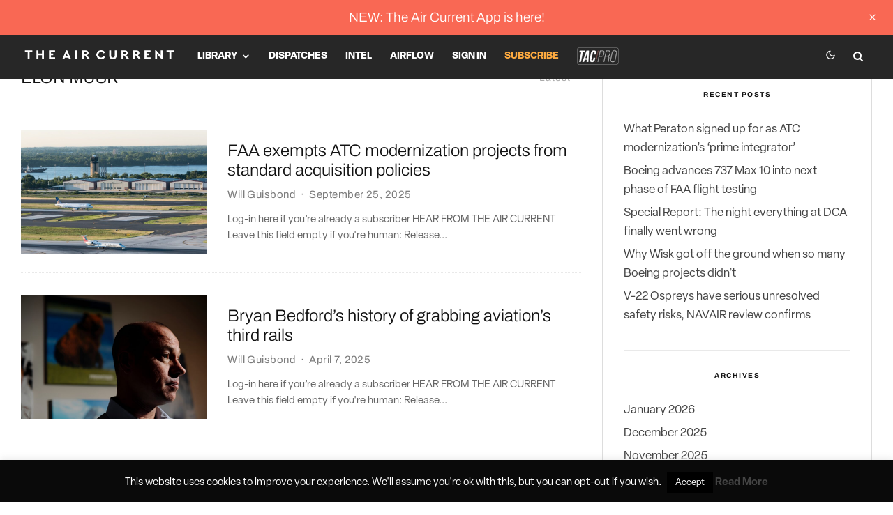

--- FILE ---
content_type: text/html; charset=UTF-8
request_url: https://theaircurrent.com/tag/elon-musk/
body_size: 37717
content:
<!DOCTYPE html>
<html lang="en-US">
<head>
	<meta charset="UTF-8">
			<meta name="viewport" content="width=device-width, initial-scale=1">
		<link rel="profile" href="http://gmpg.org/xfn/11">
		<meta name="theme-color" content="#1870ff">
	    <style>
        .pro-wccp:before {
            content: "\f160";
            top: 3px;
        }
        .pro-wccp:before{
            color:#02CA03 !important
        }
        .pro-wccp {
            transform: rotate(45deg);
        }
    </style>
    <script id="wccp_pro_disable_selection">

var image_save_msg = 'You are not allowed to save images!';

var no_menu_msg = 'Context menu disabled!';

var smessage = "";


"use strict";
/* This because search property "includes" does not supported by IE*/
if (!String.prototype.includes) {
String.prototype.includes = function(search, start) {
  if (typeof start !== 'number') {
	start = 0;
  }

  if (start + search.length > this.length) {
	return false;
  } else {
	return this.indexOf(search, start) !== -1;
  }
};
}
/*////////////////////////////////////*/
let canCall = true;

function call_disable_copy_WithDelay(e) {
  if (canCall) {
    canCall = false;
    disable_copy(e);
    setTimeout(() => {
      canCall = true;
    }, 1000);
  }
}

function disable_copy(e)
{
	window.wccp_pro_iscontenteditable_flag = false;
	
	wccp_pro_log_to_console_if_allowed("disable_copy");
	
	var e = e || window.event; // also there is no e.target property in IE. instead IE uses window.event.srcElement
  	
	var target = e.target || e.srcElement;

	var elemtype = e.target.nodeName;
	
	elemtype = elemtype.toUpperCase();
	
	if (apply_class_exclusion(e) == "Yes") return true;

	if(wccp_pro_iscontenteditable(e) == true) {return true;}
	
	if(is_content_editable_element(current_clicked_element) == true)
	{
		return true;
	}
	else
	{
		if (smessage !== "" && e.detail == 2)
			show_wccp_pro_message(smessage);
		
		if (isSafari)
		{
			return true;
		}
		else
		{
			//wccp_pro_clear_any_selection();
			
			return false;
		}
	}
	
	/*disable context menu when shift + right click is pressed*/
	var shiftPressed = 0;
	
	var evt = e?e:window.event;
	
	if (parseInt(navigator.appVersion)>3) {
		
		if (document.layers && navigator.appName=="Netscape")
			
			shiftPressed = (e.modifiers-0>3);
			
		else
			
			shiftPressed = e.shiftKey;
			
		if (shiftPressed) {
			
			if (smessage !== "") show_wccp_pro_message(smessage);
			
			var isFirefox = typeof InstallTrigger !== 'undefined';   /* Firefox 1.0+ */
			
			if (isFirefox) {
			evt.cancelBubble = true;
			if (evt.stopPropagation) evt.stopPropagation();
			if (evt.preventDefault()) evt.preventDefault();
			show_wccp_pro_message (smessage);
			wccp_pro_clear_any_selection();
			return false;
			}
			
			wccp_pro_clear_any_selection();
			return false;
		}
	}
	
	if(e.which === 2 ){
	var clickedTag_a = (e==null) ? event.srcElement.tagName : e.target.tagName;
	   show_wccp_pro_message(smessage);
       wccp_pro_clear_any_selection(); return false;
    }
	var isSafari = /Safari/.test(navigator.userAgent) && /Apple Computer/.test(navigator.vendor);
	var checker_IMG = 'checked';
	if (elemtype == "IMG" && checker_IMG == 'checked' && e.detail == 2) {show_wccp_pro_message(alertMsg_IMG);wccp_pro_clear_any_selection();return false;}

    //elemtype must be merged by elemtype checker on function disable_copy & disable_hot_keys
	if (is_content_editable_element(elemtype) == false)
	{
		if (smessage !== "" && e.detail == 2)
			show_wccp_pro_message(smessage);
		
		if (isSafari)
		{
			return true;
		}
		else
		{
			wccp_pro_clear_any_selection(); return false;
		}
	}
	else
	{
		return true;
	}
}
////////////////////////////
function disable_copy_ie()
{
	wccp_pro_log_to_console_if_allowed("disable_copy_ie_function_started");
	
	var e = e || window.event;
	/*also there is no e.target property in IE.*/
	/*instead IE uses window.event.srcElement*/
  	var target = e.target || e.srcElement;
	
	var elemtype = window.event.srcElement.nodeName;
	
	elemtype = elemtype.toUpperCase();

	if(wccp_pro_iscontenteditable(e) == true) return true;
	
	if (apply_class_exclusion(e) == "Yes") return true;
	
	if (elemtype == "IMG") {show_wccp_pro_message(alertMsg_IMG);return false;}
	
	//elemtype must be merged by elemtype checker on function disable_copy & disable_hot_keys
	if (is_content_editable_element(elemtype) == false)
	{
		return false;
	}
}
function disable_drag_text(e)
{
	wccp_pro_log_to_console_if_allowed("disable_drag_text");
	
	/*var isSafari = /Safari/.test(navigator.userAgent) && /Apple Computer/.test(navigator.vendor);*/
	/*if (isSafari) {show_wccp_pro_message(alertMsg_IMG);return false;}*/
	
	var e = e || window.event; // also there is no e.target property in IE. instead IE uses window.event.srcElement*/
  	
	var target = e.target || e.srcElement;
	
	/*For contenteditable tags*/
	
	if (apply_class_exclusion(e) == "Yes") return true;

	var elemtype = e.target.nodeName;
	
	elemtype = elemtype.toUpperCase();
	
	var disable_drag_text_drop = '';
	
	if (disable_drag_text_drop != "checked")  return true;
	
	if (window.location.href.indexOf("/user/") > -1) {
      return true; /*To allow users to drag & drop images when editing thier profiles*/
    }
	
	return false;
}

/*/////////////////special for safari Start////////////////*/
var onlongtouch;

var timer;

var touchduration = 1000; /*length of time we want the user to touch before we do something*/

var elemtype = "";

function touchstart(e)
{
	wccp_pro_log_to_console_if_allowed("touchstart");
	
	e = e || window.event;// also there is no e.target property in IE. instead IE uses window.event.srcElement
	
	var target = e.target || e.srcElement;

	var elemtype = e.target.nodeName;
	
	elemtype = elemtype.toUpperCase();
	
	//if (elemtype == "A") return;

	if (apply_class_exclusion(elemtype) == 'Yes') return;
	/*also there is no e.target property in IE.*/
	/*instead IE uses window.event.srcElement*/
	
	if(!wccp_pro_is_passive()) e.preventDefault();
	if (!timer) {
		timer = setTimeout(onlongtouch, touchduration);
	}
}

function touchend()
{
	wccp_pro_log_to_console_if_allowed("touchend");
	
    /*stops short touches from firing the event*/
    if (timer) {
        clearTimeout(timer);
        timer = null;
    }
	onlongtouch();
}

onlongtouch = function(e)/*this will clear the current selection if any_not_editable_thing selected*/
{
	wccp_pro_log_to_console_if_allowed("onlongtouch");
	
	if (is_content_editable_element(elemtype) == false)
	{
		if (window.getSelection) {
			if (window.getSelection().empty) { /*Chrome*/
			window.getSelection().empty();
			} else if (window.getSelection().removeAllRanges) {  /*Firefox*/
			window.getSelection().removeAllRanges();
			}
		} else if (document.selection) {  /*IE?*/
			var textRange = document.body.createTextRange();
			textRange.moveToElementText(element);
			textRange.select();

			document.selection.empty();
		}
		return false;
	}
};

document.addEventListener("DOMContentLoaded", function(event)
	{ 
		window.addEventListener("touchstart", touchstart, false);
		window.addEventListener("touchend", touchend, false);
	});


function wccp_pro_is_passive()
{
	wccp_pro_log_to_console_if_allowed("wccp_pro_is_passive");
	
	var cold = false,
	hike = function() {};

	try {
	var aid = Object.defineProperty({}, 'passive', {
	get() {cold = true}
	});
	window.addEventListener('test', hike, aid);
	window.removeEventListener('test', hike, aid);
	} catch (e) {}

	return cold;
}
/*/////////////////////////////////////////////////////////////////*/
function reEnable()
{
	return true;
}

if(navigator.userAgent.indexOf('MSIE')==-1) //If not IE
{
	document.ondragstart = disable_drag_text;
	document.onselectstart = call_disable_copy_WithDelay;
	document.onselectionchange = call_disable_copy_WithDelay;
	//document.onmousedown = disable_copy;
	//document.addEventListener('click', disable_copy, false);
	//document.addEventListener('click', set_current_clicked_element, false);
	document.addEventListener('mousedown', set_current_clicked_element, false);
	//document.onclick = reEnable;
}else
{
	document.onselectstart = disable_copy_ie;
}

var current_clicked_element = "";

var current_clicked_object = null;

function set_current_clicked_element(e)
{
	var e = e || window.event; // also there is no e.target property in IE. instead IE uses window.event.srcElement
  	
	var target = e.target || e.srcElement;

	var elemtype = e.target.nodeName;
	
	elemtype = elemtype.toUpperCase();
	
	current_clicked_element = elemtype;
	
	wccp_pro_log_to_console_if_allowed("current_clicked_element = " + current_clicked_element, arguments.callee.name);
}
</script>
	<script id="wccp_pro_css_disable_selection">
	function wccp_pro_msieversion() 
		{
			var ua = window.navigator.userAgent;
			var msie = ua.indexOf("MSIE");
			var msie2 = ua.indexOf("Edge");
			var msie3 = ua.indexOf("Trident");

		if (msie > -1 || msie2 > -1 || msie3 > -1) // If Internet Explorer, return version number
		{
			return "IE";
		}
		else  // If another browser, return 0
		{
			return "otherbrowser";
		}
	}
    
	var e = document.getElementsByTagName('H1')[0];
	if(e && wccp_pro_msieversion() == "IE")
	{
		e.setAttribute('unselectable',"on");
	}
	</script>
<script id="wccp_pro_disable_hot_keys">
/*****************For contenteditable tags***************/
var wccp_pro_iscontenteditable_flag = false;

function wccp_pro_iscontenteditable(e)
{
	var e = e || window.event; // also there is no e.target property in IE. instead IE uses window.event.srcElement
  	
	var target = e.target || e.srcElement;
	
	var iscontenteditable = "false";
		
	if(typeof target.getAttribute!="undefined" )
	{
		iscontenteditable = target.getAttribute("contenteditable"); // Return true or false as string
		
		if(typeof target.hasAttribute!="undefined")
		{
			if(target.hasAttribute("contenteditable"))
				iscontenteditable = true;
		}
	}
	
	wccp_pro_log_to_console_if_allowed("iscontenteditable:" + iscontenteditable);
	
	var iscontenteditable2 = false;
	
	if(typeof target.isContentEditable!="undefined" ) iscontenteditable2 = target.isContentEditable; // Return true or false as boolean

	if(target.parentElement !=null) iscontenteditable2 = target.parentElement.isContentEditable;
	
	if (iscontenteditable == "true" || iscontenteditable == true || iscontenteditable2 == true)
	{
		if(typeof target.style!="undefined" ) target.style.cursor = "text";
		
		wccp_pro_iscontenteditable_flag = true;
		
		wccp_pro_log_to_console_if_allowed("wccp_pro_iscontenteditable: true");
		
		return true;
	}
	wccp_pro_log_to_console_if_allowed("wccp_pro_iscontenteditable: false");
}
/******************************************************/
function wccp_pro_clear_any_selection()
{
	if(window.wccp_pro_iscontenteditable_flag == true) return;
	
	wccp_pro_log_to_console_if_allowed("wccp_pro_clear_any_selection");
	
	var myName = wccp_pro_clear_any_selection.caller.toString();
	
	myName = myName.substr('function '.length);
	
	myName = myName.substr(0, myName.indexOf('('));

	wccp_pro_log_to_console_if_allowed("called_by: " + myName);
	
	if (window.getSelection)
	{
		if (window.getSelection().empty)
		{  // Chrome
			window.getSelection().empty();
		} else if (window.getSelection().removeAllRanges) 
		{  // Firefox
			window.getSelection().removeAllRanges();
		}
	} else if (document.selection)
	{  // IE?
		document.selection.empty();
	}
	
	//show_wccp_pro_message("You are not allowed to make this operation");
}


/*Is content_editable element*/
function is_content_editable_element(element_name = "")
{
	if (element_name == "TEXT" || element_name == "#TEXT" || element_name == "TEXTAREA" || element_name == "INPUT" || element_name == "PASSWORD" || element_name == "SELECT" || element_name == "OPTION" || element_name == "EMBED" || element_name == "CODE" || element_name == "CODEBLOCK_WCCP")
	{
		wccp_pro_log_to_console_if_allowed("is_content_editable_element: true >>" + element_name);
		
		return true;
	}
	wccp_pro_log_to_console_if_allowed("is_content_editable_element: false >>" + element_name);
	
	return false;
}
/*Is selection enabled element*/
/*
function is_selection_enabled_element(element_name = "")
{
	if (is_content_editable_element == true)
	{
		wccp_pro_log_to_console_if_allowed("is_selection_enabled_element: true >>" + element_name);
		
		return true;
	}
	wccp_pro_log_to_console_if_allowed("is_selection_enabled_element: false >>" + element_name);
	
	return false;
}
*/
/*Hot keys function  */
function disable_hot_keys(e)
{
	wccp_pro_log_to_console_if_allowed("disable_hot_keys");
	
	e = e || window.event;
	
	//console.log(e);
	
	if (!e) return;
	
	var key;

		if(window.event)
			  key = window.event.keyCode;     /*IE*/
		else if (e.hasOwnProperty("which")) key = e.which;     /*firefox (97)*/

	wccp_pro_log_to_console_if_allowed("Data:", key);
	
		
	var elemtype = e.target.tagName;
	
	elemtype = elemtype.toUpperCase();
	
	var sel = getSelectionTextAndContainerElement();
	
	if(elemtype == "BODY" && sel.text != "") elemtype = sel.containerElement.tagName; /* no need for it when tag name is BODY, so we get the selected text tag name */

	/*elemtype must be merged by elemtype checker on function disable_copy & disable_copy_ie*/
	if (is_content_editable_element(elemtype) == true)
	{
		elemtype = 'TEXT';
	}
	
	if(wccp_pro_iscontenteditable(e) == true) elemtype = 'TEXT';
	
		
	if (e.ctrlKey || e.metaKey)
	{
		if (elemtype!= 'TEXT' && (key == 97 || key == 99 || key == 120 || key == 26 || key == 43))
		{
			 show_wccp_pro_message('');
			 return false;
		}
		if (elemtype!= 'TEXT')
		{
						
						
						
					}
				
				
				
		
				
		    }
return true;
}


window.addEventListener('load', function (){
	if(window.Zepto || !window.jQuery) jQuery =  $;
	jQuery(document).ready(function() {
	  jQuery(document).bind("keyup keydown", disable_hot_keys);
	});
});

</script>
<style>
.wccp_pro_copy_code_button
{
	line-height: 6px;
	width: auto;
	font-size: 8pt;
	font-family: tahoma;
	margin-top: 1px;
	position:absolute;
	top:0;
	right:0;
	border-radius: 4px;
	opacity: 100%;
}
.wccp_pro_copy_code_button:hover
{
	opacity: 100%;
}

.wccp_pro_copy_code_button[disabled]
{
	opacity: 40%;
}
code,pre
{
	overflow: visible;
	white-space: pre-line;
}
</style>
<script id="wccp_pro_disable_Right_Click">

	function wccp_pro_nocontext(e)
	{
		wccp_pro_log_to_console_if_allowed("wccp_pro_nocontext function");
		
		const caller = wccp_pro_nocontext.caller;
		
		if (caller) wccp_pro_log_to_console_if_allowed("Caller function is: " + caller.name);
		
		e = e || window.event; // also there is no e.target property in IE. instead IE uses window.event.srcElement
		
		if (apply_class_exclusion(e) == 'Yes') return true;
		
		var exception_tags = 'NOTAG,';
		
		var clickedTag = (e==null) ? event.srcElement.tagName : e.target.tagName;
		
		wccp_pro_log_to_console_if_allowed("clickedTag: " + clickedTag);
		
		var target = e.target || e.srcElement;
		
		var parent_tag = ""; var parent_of_parent_tag = "";
		
		if(target.parentElement != null)
		{
			parent_tag = target.parentElement.tagName;
			
			if(target.parentElement.parentElement != null) parent_of_parent_tag = target.parentElement.parentElement.tagName;
		}
		
		var checker = 'checked';
		if ((clickedTag == "IMG" || clickedTag == "FIGURE" || clickedTag == "SVG" || clickedTag == "PROTECTEDIMGDIV") && checker == 'checked') {
			if (alertMsg_IMG != "")show_wccp_pro_message(alertMsg_IMG);
			return false;
		}else {exception_tags = exception_tags + 'IMG,';}
		
		checker = '';
		if ((clickedTag == "VIDEO" || clickedTag == "PROTECTEDWCCPVIDEO" || clickedTag == "EMBED") && checker == 'checked') {
			if (alertMsg_VIDEO != "")show_wccp_pro_message(alertMsg_VIDEO);
			return false;
		}else {exception_tags = exception_tags + 'VIDEO,PROTECTEDWCCPVIDEO,EMBED,';}
		
		checker = '';
		if ((clickedTag == "A" || clickedTag == "TIME" || parent_tag == "A" || parent_of_parent_tag == "A") && checker == 'checked') {
			if (alertMsg_A != "")show_wccp_pro_message(alertMsg_A);
			return false;
		}else {exception_tags = exception_tags + 'A,';if(parent_tag == "A" || parent_of_parent_tag == "A") clickedTag = "A";}

		checker = 'checked';
		if ((clickedTag == "P" || clickedTag == "B" || clickedTag == "FONT" ||  clickedTag == "LI" || clickedTag == "UL" || clickedTag == "STRONG" || clickedTag == "OL" || clickedTag == "BLOCKQUOTE" || clickedTag == "TH" || clickedTag == "TR" || clickedTag == "TD" || clickedTag == "SPAN" || clickedTag == "EM" || clickedTag == "SMALL" || clickedTag == "I" || clickedTag == "BUTTON") && checker == 'checked') {
			if (alertMsg_PB != "")show_wccp_pro_message(alertMsg_PB);
			return false;
		}else {exception_tags = exception_tags + 'P,B,FONT,LI,UL,STRONG,OL,BLOCKQUOTE,TD,SPAN,EM,SMALL,I,BUTTON,';}
		
		checker = 'checked';
		if ((clickedTag == "INPUT" || clickedTag == "PASSWORD") && checker == 'checked') {
			if (alertMsg_INPUT != "")show_wccp_pro_message(alertMsg_INPUT);
			return false;
		}else {exception_tags = exception_tags + 'INPUT,PASSWORD,';}
		
		checker = 'checked';
		if ((clickedTag == "H1" || clickedTag == "H2" || clickedTag == "H3" || clickedTag == "H4" || clickedTag == "H5" || clickedTag == "H6" || clickedTag == "ASIDE" || clickedTag == "NAV") && checker == 'checked') {
			if (alertMsg_H != "")show_wccp_pro_message(alertMsg_H);
			return false;
		}else {exception_tags = exception_tags + 'H1,H2,H3,H4,H5,H6,';}
		
		checker = 'checked';
		if (clickedTag == "TEXTAREA" && checker == 'checked') {
			if (alertMsg_TEXTAREA != "")show_wccp_pro_message(alertMsg_TEXTAREA);
			return false;
		}else {exception_tags = exception_tags + 'TEXTAREA,';}
		
		checker = 'checked';
		if ((clickedTag == "DIV" || clickedTag == "BODY" || clickedTag == "HTML" || clickedTag == "ARTICLE" || clickedTag == "SECTION" || clickedTag == "NAV" || clickedTag == "HEADER" || clickedTag == "FOOTER") && checker == 'checked') {
			if (alertMsg_EmptySpaces != "")show_wccp_pro_message(alertMsg_EmptySpaces);
			return false;
		}
		else
		{
			if (exception_tags.indexOf(clickedTag)!=-1)
			{
				return true;
			}
			else
			return false;
		}
	}
	
	function disable_drag_images(e)
	{return;
		wccp_pro_log_to_console_if_allowed("disable_drag_images");
		
		var e = e || window.event; // also there is no e.target property in IE. instead IE uses window.event.srcElement
		
		var target = e.target || e.srcElement;
		
		//For contenteditable tags
		if (apply_class_exclusion(e) == "Yes") return true;

		var elemtype = e.target.nodeName;
		
		if (elemtype != "IMG") {return;}
		
		elemtype = elemtype.toUpperCase();
		
		var disable_drag_drop_images = 'checked';
		
		if (disable_drag_drop_images != "checked")  return true;
		
		if (window.location.href.indexOf("/user/") > -1) {
		  return true; //To allow users to drag & drop images when editing thier profiles
		}
		
		show_wccp_pro_message(alertMsg_IMG);
		
		return false;
	}
	
	var alertMsg_IMG = "";
	var alertMsg_A = "";
	var alertMsg_PB = "";
	var alertMsg_INPUT = "";
	var alertMsg_H = "";
	var alertMsg_TEXTAREA = "";
	var alertMsg_EmptySpaces = "";
	var alertMsg_VIDEO = "";
	//document.oncontextmenu=null;
	window.addEventListener('load', function (){
	if(window.Zepto || !window.jQuery) jQuery =  $;
	jQuery(document).ready(function(){
		jQuery(document).on('contextmenu', wccp_pro_nocontext);
	});
	});
	window.addEventListener('load', function (){
	if (typeof jQuery === 'undefined')
	{
		alert("no jquery");
		document.oncontextmenu = wccp_pro_nocontext;
		document.addEventListener("contextmenu",wccp_pro_nocontext);
		window.addEventListener("contextmenu",wccp_pro_nocontext);
	}
	});
</script>
	
	<script id="wccp_pro_disable_drag_images">
	document.ondragstart = disable_drag_images;
		window.addEventListener('load', function (){
			if(window.Zepto || !window.jQuery) jQuery =  $;
			jQuery(document).ready(function(){
				jQuery('img').each(function() {
					jQuery(this).attr('draggable', false);
				});
			});
		});
	</script>
	<style id="wccp_pro_style1">
		img{
			-moz-user-select: none;
			-webkit-user-select: none;
			-ms-user-select: none;
			-khtml-user-select: none;
			user-select: none;
			-webkit-user-drag: none;
		}
	</style>
<script id="wccp_pro_class_exclusion">
function copyToClipboard(elem) {
	  // create hidden text element, if it doesn't already exist
    var targetId = "_wccp_pro_hiddenCopyText_";
    {
        // must use a temporary form element for the selection and copy
        target = document.getElementById(targetId);
        if (!target) {
            var target = document.createElement("textarea");
            target.style.position = "absolute";
            target.style.left = "-9999px";
            target.style.top = "0";
            target.id = targetId;
            document.body.appendChild(target);
        }
        target.textContent = elem.textContent;
    }
    // select the content
    var currentFocus = document.activeElement;
    target.focus();
    target.setSelectionRange(0, target.value.length);
    
    // copy the selection
    var succeed;
    try {
    	  succeed = document.execCommand("copy");
    } catch(e) {
        succeed = false;
    }

    // restore original focus
    if (currentFocus && typeof currentFocus.focus === "function") {
        currentFocus.focus();
    }
    
    
	// clear temporary content
	target.textContent = "";
	document.getElementsByTagName('span')[0].innerHTML = " ";
    return succeed;
}
/**************************************************/
function wccp_pro_log_to_console_if_allowed(data = "")
{//return;
	var myName = "";
	
	if(wccp_pro_log_to_console_if_allowed.caller != null) myName = wccp_pro_log_to_console_if_allowed.caller.toString();
	
	myName = myName.substr('function '.length);
	
	myName = myName.substr(0, myName.indexOf('('));
	
	}
/**************************************************/
function fallbackCopyTextToClipboard(text) {
  var textArea = document.createElement("textarea");
  textArea.value = text;
  document.body.appendChild(textArea);
  textArea.focus();
  textArea.select();

  try {
    var successful = document.execCommand("copy");
    var msg = successful ? "successful" : "unsuccessful";
    wccp_pro_log_to_console_if_allowed("Fallback: Copying text command was " + msg);
  } catch (err) {
    console.error("Fallback: Oops, unable to copy", err);
  }

  document.body.removeChild(textArea);
}
/*****************************************/
function copyTextToClipboard(text) {
  if (!navigator.clipboard) {
    fallbackCopyTextToClipboard(text);
    return;
  }
  navigator.clipboard.writeText(text).then(
    function() {
      console.log("Async: Copying to clipboard was successful!");
    },
    function(err) {
      console.error("Async: Could not copy text: ", err);
    }
  );
}
/*****************************************/
/*getSelectionTextAndContainerElement*/
function getSelectionTextAndContainerElement()
{
    var text = "", containerElement = null;
    if (typeof window.getSelection != "undefined") {
        var sel = window.getSelection();
        if (sel.rangeCount) {
            var node = sel.getRangeAt(0).commonAncestorContainer;
            containerElement = node.nodeType == 1 ? node : node.parentNode;
			if (typeof(containerElement.parentElement) != 'undefined') current_clicked_object = containerElement.parentElement;
            text = sel.toString();
        }
    } else if (typeof document.selection != "undefined" && document.selection.type != "Control")
	{
        var textRange = document.selection.createRange();
        containerElement = textRange.parentElement();
        text = textRange.text;
    }
    
	return {
        text: text,
        containerElement: containerElement
    };
}

function getSelectionParentElement() {
    var parentEl = null, sel;
	
    if (window.getSelection) {
        sel = window.getSelection();
        if (sel.rangeCount) {
            parentEl = sel.getRangeAt(0).commonAncestorContainer;
			//sel.getRangeAt(0).startContainer.parentNode;
            if (parentEl.nodeType != 1) {
                parentEl = parentEl.parentNode;
            }
        }
    } else if ( (sel = document.selection) && sel.type != "Control") {
        parentEl = sel.createRange().parentElement();
    }
	
	let arr = new Array();
	
	arr["nodeName"] = "cant_find_parent_element";
	
	if(parentEl != null)
		return parentEl;
	else
		return arr;
}
/*****************************************/
function sleep(ms) {
    return new Promise(resolve => setTimeout(resolve, ms));
}
/*****************************************/
</script>

<script id="apply_class_exclusion">
function apply_class_exclusion(e)
{
	wccp_pro_log_to_console_if_allowed(e);
	
	var my_return = 'No';
	
	var e = e || window.event; // also there is no e.target property in IE. instead IE uses window.event.srcElement
  	
	var target = e.target || e.srcElement || e || 'nothing';
	
	var excluded_classes = '' + '';
	
	var class_to_exclude = "";
	
	if(target.parentElement != null)
	{
		class_to_exclude = target.className + ' ' + target.parentElement.className || '';
	}else{
		class_to_exclude = target.className;
	}
	
	var class_to_exclude_array = Array();
	
	//console.log(class_to_exclude);
	
	if (typeof(class_to_exclude) != 'undefined') class_to_exclude_array = class_to_exclude.split(" ");
	
	//console.log (class_to_exclude_array);
	
	class_to_exclude_array.forEach(function(item)
	{
		if(item != '' && excluded_classes.indexOf(item)>=0)
		{
			//target.style.cursor = "text";
			
			//console.log ('Yes');
			
			my_return = 'Yes';
		}
	});

	try {
		class_to_exclude = target.parentElement.getAttribute('class') || target.parentElement.className || '';
		}
	catch(err) 
		{
		class_to_exclude = '';
		}
	
	if(class_to_exclude != '' && excluded_classes.indexOf(class_to_exclude)>=0)
	{
		//target.style.cursor = "text";
		my_return = 'Yes';
	}

	return my_return;
}
</script>
<style id="wccp_pro_style2" data-asas-style="">

	
	*[contenteditable] , [contenteditable] *,*[contenteditable="true"] , [contenteditable="true"] * { /* for contenteditable tags*/ , /* for tags inside contenteditable tags*/
	  -webkit-user-select: auto !important;
	  cursor: text !important;
	  user-select: text !important;
	  pointer-events: auto !important;
	}
	
	/*
	*[contenteditable]::selection, [contenteditable] *::selection, [contenteditable="true"]::selection, [contenteditable="true"] *::selection { background: Highlight !important; color: HighlightText !important;}
	*[contenteditable]::-moz-selection, [contenteditable="true"] *::-moz-selection { background: Highlight !important; color: HighlightText !important;}
	input::selection,textarea::selection, code::selection, code > *::selection { background: Highlight !important; color: HighlightText !important;}
	input::-moz-selection,textarea::-moz-selection, code::-moz-selection, code > *::-moz-selection { background: Highlight !important; color: HighlightText !important;}
	*/
	a{ cursor: pointer ; pointer-events: auto !important;}

	</style><style>TEXT,TEXTAREA,input[type="text"] {cursor: text !important; user-select: text !important;}</style>	<script id="wccp_pro_alert_message">
	window.addEventListener('DOMContentLoaded', function() {}); //This line to stop JS deffer function in wp-rockt pluign
	
	window.addEventListener('load', function (){
		// Create the first div element with the "oncontextmenu" attribute
		const wccp_pro_mask = document.createElement('div');
		wccp_pro_mask.setAttribute('oncontextmenu', 'return false;');
		wccp_pro_mask.setAttribute('id', 'wccp_pro_mask');

		// Create the second div element with the "msgmsg-box-wpcp hideme" classes
		const wpcp_error_message = document.createElement('div');
		wpcp_error_message.setAttribute('id', 'wpcp-error-message');
		wpcp_error_message.setAttribute('class', 'msgmsg-box-wpcp hideme');

		// Add a span element with the "error: " text inside the second div
		const error_span = document.createElement('span');
		error_span.innerText = 'error: ';
		wpcp_error_message.appendChild(error_span);

		// Add the error message text inside the second div
		const error_text = document.createTextNode('');
		wpcp_error_message.appendChild(error_text);

		// Add the div elements to the document body
		document.body.appendChild(wccp_pro_mask);
		document.body.appendChild(wpcp_error_message);
	});

	var timeout_result;
	function show_wccp_pro_message(smessage="", style="")
	{
		wccp_pro_log_to_console_if_allowed(smessage);
				
		timeout = 3000;
		
		if(style == "") style = "warning-wpcp";
		
		if (smessage !== "" && timeout!=0)
		{
			var smessage_text = smessage;
			jquery_fadeTo();
			document.getElementById("wpcp-error-message").innerHTML = smessage_text;
			document.getElementById("wpcp-error-message").className = "msgmsg-box-wpcp showme " + style;
			clearTimeout(timeout_result);
			timeout_result = setTimeout(hide_message, timeout);
		}
		else
		{
			clearTimeout(timeout_result);
			timeout_result = setTimeout(hide_message, timeout);
		}
	}
	function hide_message()
	{
		jquery_fadeOut();
		document.getElementById("wpcp-error-message").className = "msgmsg-box-wpcp warning-wpcp hideme";
	}
	function jquery_fadeTo()
	{
		try {
			jQuery("#wccp_pro_mask").fadeTo("slow", 0.3);
		}
		catch(err) {
			//alert(err.message);
			}
	}
	function jquery_fadeOut()
	{
		try {
			jQuery("#wccp_pro_mask").fadeOut( "slow" );
		}
		catch(err) {}
	}
	</script>
	<style>
	#wccp_pro_mask
	{
		position: absolute;
		bottom: 0;
		left: 0;
		position: fixed;
		right: 0;
		top: 0;
		background-color: #000;
		pointer-events: none;
		display: none;
		z-index: 10000;
		animation: 0.5s ease 0s normal none 1 running ngdialog-fadein;
		background: rgba(0, 0, 0, 0.4) none repeat scroll 0 0;
	}
	#wpcp-error-message {
	    direction: ltr;
	    text-align: center;
	    transition: opacity 900ms ease 0s;
		pointer-events: none;
	    z-index: 99999999;
	}
	.hideme {
    	opacity:0;
    	visibility: hidden;
	}
	.showme {
    	opacity:1;
    	visibility: visible;
	}
	.msgmsg-box-wpcp {
		border-radius: 10px;
		color: #555555;
		font-family: Tahoma;
		font-size: 12px;
		margin: 10px !important;
		padding: 10px 36px !important;
		position: fixed;
		width: 255px;
		top: 50%;
		left: 50%;
		margin-top: -10px !important;
		margin-left: -130px !important;
	}
	.msgmsg-box-wpcp b {
		font-weight:bold;
	}
		.warning-wpcp {
		background:#ffecec url('https://theaircurrent.com/wp-content/plugins/wccp-pro/images/warning.png') no-repeat 10px 50%;
		border:1px solid #f2bfbf;
		-webkit-box-shadow: 0px 0px 34px 2px #f2bfbf;
		-moz-box-shadow: 0px 0px 34px 2px #f2bfbf;
		box-shadow: 0px 0px 34px 2px #f2bfbf;
	}
	.success-wpcp {
		background: #fafafa url('https://theaircurrent.com/wp-content/plugins/wccp-pro/images/success.png') no-repeat 10px 50%;
		border: 1px solid #00b38f;
		box-shadow: 0px 0px 34px 2px #adc;
	}
    </style>
<meta name='robots' content='index, follow, max-image-preview:large, max-snippet:-1, max-video-preview:-1' />

	<!-- This site is optimized with the Yoast SEO plugin v26.5 - https://yoast.com/wordpress/plugins/seo/ -->
	<title>Elon Musk Archives - The Air Current</title>
	<link rel="canonical" href="https://theaircurrent.com/tag/elon-musk/" />
	<meta property="og:locale" content="en_US" />
	<meta property="og:type" content="article" />
	<meta property="og:title" content="Elon Musk Archives - The Air Current" />
	<meta property="og:url" content="https://theaircurrent.com/tag/elon-musk/" />
	<meta property="og:site_name" content="The Air Current" />
	<meta property="og:image" content="https://theaircurrent.com/wp-content/uploads/2018/07/tac-facebook-banner.png" />
	<meta property="og:image:width" content="1098" />
	<meta property="og:image:height" content="648" />
	<meta property="og:image:type" content="image/png" />
	<meta name="twitter:card" content="summary_large_image" />
	<meta name="twitter:site" content="@theaircurrent" />
	<script type="application/ld+json" class="yoast-schema-graph">{"@context":"https://schema.org","@graph":[{"@type":"CollectionPage","@id":"https://theaircurrent.com/tag/elon-musk/","url":"https://theaircurrent.com/tag/elon-musk/","name":"Elon Musk Archives - The Air Current","isPartOf":{"@id":"https://theaircurrent.com/#website"},"primaryImageOfPage":{"@id":"https://theaircurrent.com/tag/elon-musk/#primaryimage"},"image":{"@id":"https://theaircurrent.com/tag/elon-musk/#primaryimage"},"thumbnailUrl":"https://theaircurrent.com/wp-content/uploads/2025/09/phl-airport-runway-tower-2018-sunrise.jpg","breadcrumb":{"@id":"https://theaircurrent.com/tag/elon-musk/#breadcrumb"},"inLanguage":"en-US"},{"@type":"ImageObject","inLanguage":"en-US","@id":"https://theaircurrent.com/tag/elon-musk/#primaryimage","url":"https://theaircurrent.com/wp-content/uploads/2025/09/phl-airport-runway-tower-2018-sunrise.jpg","contentUrl":"https://theaircurrent.com/wp-content/uploads/2025/09/phl-airport-runway-tower-2018-sunrise.jpg","width":2736,"height":1399,"caption":"PHL Airport photo"},{"@type":"BreadcrumbList","@id":"https://theaircurrent.com/tag/elon-musk/#breadcrumb","itemListElement":[{"@type":"ListItem","position":1,"name":"Home","item":"https://theaircurrent.com/"},{"@type":"ListItem","position":2,"name":"Elon Musk"}]},{"@type":"WebSite","@id":"https://theaircurrent.com/#website","url":"https://theaircurrent.com/","name":"The Air Current","description":"Data-driven reporting and analysis on the strategy and technology of flying.","publisher":{"@id":"https://theaircurrent.com/#organization"},"potentialAction":[{"@type":"SearchAction","target":{"@type":"EntryPoint","urlTemplate":"https://theaircurrent.com/?s={search_term_string}"},"query-input":{"@type":"PropertyValueSpecification","valueRequired":true,"valueName":"search_term_string"}}],"inLanguage":"en-US"},{"@type":"Organization","@id":"https://theaircurrent.com/#organization","name":"The Air Current","url":"https://theaircurrent.com/","logo":{"@type":"ImageObject","inLanguage":"en-US","@id":"https://theaircurrent.com/#/schema/logo/image/","url":"https://theaircurrent.com/wp-content/uploads/2018/07/the_air_current_mark.png","contentUrl":"https://theaircurrent.com/wp-content/uploads/2018/07/the_air_current_mark.png","width":900,"height":900,"caption":"The Air Current"},"image":{"@id":"https://theaircurrent.com/#/schema/logo/image/"},"sameAs":["http://www.facebook.com/theaircurrent","https://x.com/theaircurrent","http://www.instagram.com/jonostrower","https://www.youtube.com/channel/UCl8XPBVtSbec8vMU8bS25aQ"]}]}</script>
	<!-- / Yoast SEO plugin. -->


<link rel='dns-prefetch' href='//stats.wp.com' />
<link rel='dns-prefetch' href='//www.google-analytics.com' />
<link rel='dns-prefetch' href='//www.googletagmanager.com' />
<link rel='dns-prefetch' href='//use.typekit.net' />
<link rel="alternate" type="application/rss+xml" title="The Air Current &raquo; Feed" href="https://theaircurrent.com/feed/" />
<link rel="alternate" type="application/rss+xml" title="The Air Current &raquo; Comments Feed" href="https://theaircurrent.com/comments/feed/" />
<link rel="alternate" type="application/rss+xml" title="The Air Current &raquo; Elon Musk Tag Feed" href="https://theaircurrent.com/tag/elon-musk/feed/" />
<style id='wp-img-auto-sizes-contain-inline-css' type='text/css'>
img:is([sizes=auto i],[sizes^="auto," i]){contain-intrinsic-size:3000px 1500px}
/*# sourceURL=wp-img-auto-sizes-contain-inline-css */
</style>
<style id='wp-emoji-styles-inline-css' type='text/css'>

	img.wp-smiley, img.emoji {
		display: inline !important;
		border: none !important;
		box-shadow: none !important;
		height: 1em !important;
		width: 1em !important;
		margin: 0 0.07em !important;
		vertical-align: -0.1em !important;
		background: none !important;
		padding: 0 !important;
	}
/*# sourceURL=wp-emoji-styles-inline-css */
</style>
<link rel='stylesheet' id='wp-block-library-css' href='https://theaircurrent.com/wp-includes/css/dist/block-library/style.min.css?ver=6.9' type='text/css' media='all' />
<style id='global-styles-inline-css' type='text/css'>
:root{--wp--preset--aspect-ratio--square: 1;--wp--preset--aspect-ratio--4-3: 4/3;--wp--preset--aspect-ratio--3-4: 3/4;--wp--preset--aspect-ratio--3-2: 3/2;--wp--preset--aspect-ratio--2-3: 2/3;--wp--preset--aspect-ratio--16-9: 16/9;--wp--preset--aspect-ratio--9-16: 9/16;--wp--preset--color--black: #000000;--wp--preset--color--cyan-bluish-gray: #abb8c3;--wp--preset--color--white: #ffffff;--wp--preset--color--pale-pink: #f78da7;--wp--preset--color--vivid-red: #cf2e2e;--wp--preset--color--luminous-vivid-orange: #ff6900;--wp--preset--color--luminous-vivid-amber: #fcb900;--wp--preset--color--light-green-cyan: #7bdcb5;--wp--preset--color--vivid-green-cyan: #00d084;--wp--preset--color--pale-cyan-blue: #8ed1fc;--wp--preset--color--vivid-cyan-blue: #0693e3;--wp--preset--color--vivid-purple: #9b51e0;--wp--preset--gradient--vivid-cyan-blue-to-vivid-purple: linear-gradient(135deg,rgb(6,147,227) 0%,rgb(155,81,224) 100%);--wp--preset--gradient--light-green-cyan-to-vivid-green-cyan: linear-gradient(135deg,rgb(122,220,180) 0%,rgb(0,208,130) 100%);--wp--preset--gradient--luminous-vivid-amber-to-luminous-vivid-orange: linear-gradient(135deg,rgb(252,185,0) 0%,rgb(255,105,0) 100%);--wp--preset--gradient--luminous-vivid-orange-to-vivid-red: linear-gradient(135deg,rgb(255,105,0) 0%,rgb(207,46,46) 100%);--wp--preset--gradient--very-light-gray-to-cyan-bluish-gray: linear-gradient(135deg,rgb(238,238,238) 0%,rgb(169,184,195) 100%);--wp--preset--gradient--cool-to-warm-spectrum: linear-gradient(135deg,rgb(74,234,220) 0%,rgb(151,120,209) 20%,rgb(207,42,186) 40%,rgb(238,44,130) 60%,rgb(251,105,98) 80%,rgb(254,248,76) 100%);--wp--preset--gradient--blush-light-purple: linear-gradient(135deg,rgb(255,206,236) 0%,rgb(152,150,240) 100%);--wp--preset--gradient--blush-bordeaux: linear-gradient(135deg,rgb(254,205,165) 0%,rgb(254,45,45) 50%,rgb(107,0,62) 100%);--wp--preset--gradient--luminous-dusk: linear-gradient(135deg,rgb(255,203,112) 0%,rgb(199,81,192) 50%,rgb(65,88,208) 100%);--wp--preset--gradient--pale-ocean: linear-gradient(135deg,rgb(255,245,203) 0%,rgb(182,227,212) 50%,rgb(51,167,181) 100%);--wp--preset--gradient--electric-grass: linear-gradient(135deg,rgb(202,248,128) 0%,rgb(113,206,126) 100%);--wp--preset--gradient--midnight: linear-gradient(135deg,rgb(2,3,129) 0%,rgb(40,116,252) 100%);--wp--preset--font-size--small: 13px;--wp--preset--font-size--medium: 20px;--wp--preset--font-size--large: 36px;--wp--preset--font-size--x-large: 42px;--wp--preset--spacing--20: 0.44rem;--wp--preset--spacing--30: 0.67rem;--wp--preset--spacing--40: 1rem;--wp--preset--spacing--50: 1.5rem;--wp--preset--spacing--60: 2.25rem;--wp--preset--spacing--70: 3.38rem;--wp--preset--spacing--80: 5.06rem;--wp--preset--shadow--natural: 6px 6px 9px rgba(0, 0, 0, 0.2);--wp--preset--shadow--deep: 12px 12px 50px rgba(0, 0, 0, 0.4);--wp--preset--shadow--sharp: 6px 6px 0px rgba(0, 0, 0, 0.2);--wp--preset--shadow--outlined: 6px 6px 0px -3px rgb(255, 255, 255), 6px 6px rgb(0, 0, 0);--wp--preset--shadow--crisp: 6px 6px 0px rgb(0, 0, 0);}:where(.is-layout-flex){gap: 0.5em;}:where(.is-layout-grid){gap: 0.5em;}body .is-layout-flex{display: flex;}.is-layout-flex{flex-wrap: wrap;align-items: center;}.is-layout-flex > :is(*, div){margin: 0;}body .is-layout-grid{display: grid;}.is-layout-grid > :is(*, div){margin: 0;}:where(.wp-block-columns.is-layout-flex){gap: 2em;}:where(.wp-block-columns.is-layout-grid){gap: 2em;}:where(.wp-block-post-template.is-layout-flex){gap: 1.25em;}:where(.wp-block-post-template.is-layout-grid){gap: 1.25em;}.has-black-color{color: var(--wp--preset--color--black) !important;}.has-cyan-bluish-gray-color{color: var(--wp--preset--color--cyan-bluish-gray) !important;}.has-white-color{color: var(--wp--preset--color--white) !important;}.has-pale-pink-color{color: var(--wp--preset--color--pale-pink) !important;}.has-vivid-red-color{color: var(--wp--preset--color--vivid-red) !important;}.has-luminous-vivid-orange-color{color: var(--wp--preset--color--luminous-vivid-orange) !important;}.has-luminous-vivid-amber-color{color: var(--wp--preset--color--luminous-vivid-amber) !important;}.has-light-green-cyan-color{color: var(--wp--preset--color--light-green-cyan) !important;}.has-vivid-green-cyan-color{color: var(--wp--preset--color--vivid-green-cyan) !important;}.has-pale-cyan-blue-color{color: var(--wp--preset--color--pale-cyan-blue) !important;}.has-vivid-cyan-blue-color{color: var(--wp--preset--color--vivid-cyan-blue) !important;}.has-vivid-purple-color{color: var(--wp--preset--color--vivid-purple) !important;}.has-black-background-color{background-color: var(--wp--preset--color--black) !important;}.has-cyan-bluish-gray-background-color{background-color: var(--wp--preset--color--cyan-bluish-gray) !important;}.has-white-background-color{background-color: var(--wp--preset--color--white) !important;}.has-pale-pink-background-color{background-color: var(--wp--preset--color--pale-pink) !important;}.has-vivid-red-background-color{background-color: var(--wp--preset--color--vivid-red) !important;}.has-luminous-vivid-orange-background-color{background-color: var(--wp--preset--color--luminous-vivid-orange) !important;}.has-luminous-vivid-amber-background-color{background-color: var(--wp--preset--color--luminous-vivid-amber) !important;}.has-light-green-cyan-background-color{background-color: var(--wp--preset--color--light-green-cyan) !important;}.has-vivid-green-cyan-background-color{background-color: var(--wp--preset--color--vivid-green-cyan) !important;}.has-pale-cyan-blue-background-color{background-color: var(--wp--preset--color--pale-cyan-blue) !important;}.has-vivid-cyan-blue-background-color{background-color: var(--wp--preset--color--vivid-cyan-blue) !important;}.has-vivid-purple-background-color{background-color: var(--wp--preset--color--vivid-purple) !important;}.has-black-border-color{border-color: var(--wp--preset--color--black) !important;}.has-cyan-bluish-gray-border-color{border-color: var(--wp--preset--color--cyan-bluish-gray) !important;}.has-white-border-color{border-color: var(--wp--preset--color--white) !important;}.has-pale-pink-border-color{border-color: var(--wp--preset--color--pale-pink) !important;}.has-vivid-red-border-color{border-color: var(--wp--preset--color--vivid-red) !important;}.has-luminous-vivid-orange-border-color{border-color: var(--wp--preset--color--luminous-vivid-orange) !important;}.has-luminous-vivid-amber-border-color{border-color: var(--wp--preset--color--luminous-vivid-amber) !important;}.has-light-green-cyan-border-color{border-color: var(--wp--preset--color--light-green-cyan) !important;}.has-vivid-green-cyan-border-color{border-color: var(--wp--preset--color--vivid-green-cyan) !important;}.has-pale-cyan-blue-border-color{border-color: var(--wp--preset--color--pale-cyan-blue) !important;}.has-vivid-cyan-blue-border-color{border-color: var(--wp--preset--color--vivid-cyan-blue) !important;}.has-vivid-purple-border-color{border-color: var(--wp--preset--color--vivid-purple) !important;}.has-vivid-cyan-blue-to-vivid-purple-gradient-background{background: var(--wp--preset--gradient--vivid-cyan-blue-to-vivid-purple) !important;}.has-light-green-cyan-to-vivid-green-cyan-gradient-background{background: var(--wp--preset--gradient--light-green-cyan-to-vivid-green-cyan) !important;}.has-luminous-vivid-amber-to-luminous-vivid-orange-gradient-background{background: var(--wp--preset--gradient--luminous-vivid-amber-to-luminous-vivid-orange) !important;}.has-luminous-vivid-orange-to-vivid-red-gradient-background{background: var(--wp--preset--gradient--luminous-vivid-orange-to-vivid-red) !important;}.has-very-light-gray-to-cyan-bluish-gray-gradient-background{background: var(--wp--preset--gradient--very-light-gray-to-cyan-bluish-gray) !important;}.has-cool-to-warm-spectrum-gradient-background{background: var(--wp--preset--gradient--cool-to-warm-spectrum) !important;}.has-blush-light-purple-gradient-background{background: var(--wp--preset--gradient--blush-light-purple) !important;}.has-blush-bordeaux-gradient-background{background: var(--wp--preset--gradient--blush-bordeaux) !important;}.has-luminous-dusk-gradient-background{background: var(--wp--preset--gradient--luminous-dusk) !important;}.has-pale-ocean-gradient-background{background: var(--wp--preset--gradient--pale-ocean) !important;}.has-electric-grass-gradient-background{background: var(--wp--preset--gradient--electric-grass) !important;}.has-midnight-gradient-background{background: var(--wp--preset--gradient--midnight) !important;}.has-small-font-size{font-size: var(--wp--preset--font-size--small) !important;}.has-medium-font-size{font-size: var(--wp--preset--font-size--medium) !important;}.has-large-font-size{font-size: var(--wp--preset--font-size--large) !important;}.has-x-large-font-size{font-size: var(--wp--preset--font-size--x-large) !important;}
/*# sourceURL=global-styles-inline-css */
</style>

<style id='classic-theme-styles-inline-css' type='text/css'>
/*! This file is auto-generated */
.wp-block-button__link{color:#fff;background-color:#32373c;border-radius:9999px;box-shadow:none;text-decoration:none;padding:calc(.667em + 2px) calc(1.333em + 2px);font-size:1.125em}.wp-block-file__button{background:#32373c;color:#fff;text-decoration:none}
/*# sourceURL=/wp-includes/css/classic-themes.min.css */
</style>
<link rel='stylesheet' id='cookie-law-info-css' href='https://theaircurrent.com/wp-content/plugins/cookie-law-info/legacy/public/css/cookie-law-info-public.css?ver=3.3.8' type='text/css' media='all' />
<link rel='stylesheet' id='cookie-law-info-gdpr-css' href='https://theaircurrent.com/wp-content/plugins/cookie-law-info/legacy/public/css/cookie-law-info-gdpr.css?ver=3.3.8' type='text/css' media='all' />
<link rel='stylesheet' id='ecko_plugin_css-css' href='https://theaircurrent.com/wp-content/plugins/eckoplugin/assets/css/eckoplugin.css?ver=6.9' type='text/css' media='all' />
<link rel='stylesheet' id='inline-footnotes-css' href='https://theaircurrent.com/wp-content/plugins/inline-footnotes/public/css/inline-footnotes-public.compressed.css?ver=1.0.0' type='text/css' media='all' />
<link rel='stylesheet' id='lets-review-api-css' href='https://theaircurrent.com/wp-content/plugins/lets-review/assets/css/style-api.min.css?ver=3.4.3' type='text/css' media='all' />
<link rel='stylesheet' id='font-awesome-css' href='https://theaircurrent.com/wp-content/plugins/lets-review/assets/fonts/fontawesome/css/fontawesome.min.css?ver=3.4.3' type='text/css' media='all' />
<link rel='stylesheet' id='font-awesome-regular-css' href='https://theaircurrent.com/wp-content/plugins/lets-review/assets/fonts/fontawesome/css/regular.min.css?ver=3.4.3' type='text/css' media='all' />
<link rel='stylesheet' id='font-awesome-solid-css' href='https://theaircurrent.com/wp-content/plugins/lets-review/assets/fonts/fontawesome/css/solid.min.css?ver=3.4.3' type='text/css' media='all' />
<link rel='stylesheet' id='wpml-legacy-post-translations-0-css' href='https://theaircurrent.com/wp-content/plugins/sitepress-multilingual-cms/templates/language-switchers/legacy-post-translations/style.min.css?ver=1' type='text/css' media='all' />
<link rel='stylesheet' id='wpml-menu-item-0-css' href='https://theaircurrent.com/wp-content/plugins/sitepress-multilingual-cms/templates/language-switchers/menu-item/style.min.css?ver=1' type='text/css' media='all' />
<link rel='stylesheet' id='jetpack-instant-search-css' href='https://theaircurrent.com/wp-content/plugins/jetpack/jetpack_vendor/automattic/jetpack-search/build/instant-search/jp-search.chunk-main-payload.css?minify=false&#038;ver=a9cf87fff4e38de9bc98' type='text/css' media='all' />
<link rel='stylesheet' id='mc4wp-form-themes-css' href='https://theaircurrent.com/wp-content/plugins/mailchimp-for-wp/assets/css/form-themes.css?ver=4.10.9' type='text/css' media='all' />
<link rel='stylesheet' id='mc4wp-form-styles-builder-css' href='//theaircurrent.com/wp-content/uploads/mc4wp-stylesheets/bundle.css?ver=1708162578' type='text/css' media='all' />
<link rel='stylesheet' id='if-menu-site-css-css' href='https://theaircurrent.com/wp-content/plugins/if-menu/assets/if-menu-site.css?ver=6.9' type='text/css' media='all' />
<link rel='stylesheet' id='lets-live-blog-css' href='https://theaircurrent.com/wp-content/plugins/lets-live-blog/frontend/css/style.min.css?ver=1.2.2' type='text/css' media='all' />
<link rel='stylesheet' id='lets-live-blog-icons-css' href='https://theaircurrent.com/wp-content/plugins/lets-live-blog/frontend/css/fonts/style.css?ver=1.2.2' type='text/css' media='all' />
<link rel='stylesheet' id='zeen-style-css' href='https://theaircurrent.com/wp-content/themes/zeen/assets/css/style.css?ver=1743631597' type='text/css' media='all' />
<style id='zeen-style-inline-css' type='text/css'>
.content-bg, .block-skin-5:not(.skin-inner), .block-skin-5.skin-inner > .tipi-row-inner-style, .article-layout-skin-1.title-cut-bl .hero-wrap .meta:before, .article-layout-skin-1.title-cut-bc .hero-wrap .meta:before, .article-layout-skin-1.title-cut-bl .hero-wrap .share-it:before, .article-layout-skin-1.title-cut-bc .hero-wrap .share-it:before, .standard-archive .page-header, .skin-dark .flickity-viewport, .zeen__var__options label { background: #ffffff;}a.zeen-pin-it{position: absolute}.background.mask {background-color: transparent}.side-author__wrap .mask a {display:inline-block;height:70px}.timed-pup,.modal-wrap {position:fixed;visibility:hidden}.to-top__fixed .to-top a{background-color:#000000; color: #fff}#block-wrap-632 .tipi-row-inner-style{ ;}.site { background-color: #fff; }.splitter svg g { fill: #fff; }.inline-post .block article .title { font-size: 20px;}.fontfam-1 { font-family: 'elza',sans-serif!important;}input[type="number"],.body-f1, .quotes-f1 blockquote, .quotes-f1 q, .by-f1 .byline, .sub-f1 .subtitle, .wh-f1 .widget-title, .headings-f1 h1, .headings-f1 h2, .headings-f1 h3, .headings-f1 h4, .headings-f1 h5, .headings-f1 h6, .font-1, div.jvectormap-tip {font-family:'elza',sans-serif;font-weight: 500;font-style: normal;}.fontfam-2 { font-family:'Archivo',sans-serif!important; }input[type=submit], button, .tipi-button,.button,.wpcf7-submit,.button__back__home,.body-f2, .quotes-f2 blockquote, .quotes-f2 q, .by-f2 .byline, .sub-f2 .subtitle, .wh-f2 .widget-title, .headings-f2 h1, .headings-f2 h2, .headings-f2 h3, .headings-f2 h4, .headings-f2 h5, .headings-f2 h6, .font-2 {font-family:'Archivo',sans-serif;font-weight: 300;font-style: normal;}.fontfam-3 { font-family:'elza',sans-serif!important;}input,.body-f3, .quotes-f3 blockquote, .quotes-f3 q, .by-f3 .byline, .sub-f3 .subtitle, .wh-f3 .widget-title, .headings-f3 h1, .headings-f3 h2, .headings-f3 h3, .headings-f3 h4, .headings-f3 h5, .headings-f3 h6, .font-3 {font-family:'elza',sans-serif;font-style: normal;font-weight: 100;}.tipi-row, .tipi-builder-on .contents-wrap > p { max-width: 1600px ; }.slider-columns--3 article { width: 483.33333333333px }.slider-columns--2 article { width: 740px }.slider-columns--4 article { width: 355px }.single .site-content .tipi-row { max-width: 1230px ; }.single-product .site-content .tipi-row { max-width: 1600px ; }.date--secondary { color: #f8d92f; }.date--main { color: #f8d92f; }.global-accent-border { border-color: #1870ff; }.trending-accent-border { border-color: #eb3c22; }.trending-accent-bg { border-color: #eb3c22; }.wpcf7-submit, .tipi-button.block-loader { background: #18181e; }.wpcf7-submit:hover, .tipi-button.block-loader:hover { background: #111; }.tipi-button.block-loader { color: #fff!important; }.wpcf7-submit { background: #18181e; }.wpcf7-submit:hover { background: #111; }.global-accent-bg, .icon-base-2:hover .icon-bg, #progress { background-color: #1870ff; }.global-accent-text, .mm-submenu-2 .mm-51 .menu-wrap > .sub-menu > li > a { color: #1870ff; }body { color:#444;}.excerpt { color:#666666;}.mode--alt--b .excerpt, .block-skin-2 .excerpt, .block-skin-2 .preview-classic .custom-button__fill-2 { color:#888!important;}.read-more-wrap { color:#adadad;}.logo-fallback a { color:#000!important;}.site-mob-header .logo-fallback a { color:#000!important;}blockquote:not(.comment-excerpt) { color:#111111;}.mode--alt--b blockquote:not(.comment-excerpt), .mode--alt--b .block-skin-0.block-wrap-quote .block-wrap-quote blockquote:not(.comment-excerpt), .mode--alt--b .block-skin-0.block-wrap-quote .block-wrap-quote blockquote:not(.comment-excerpt) span { color:#fff!important;}.byline, .byline a { color:#7a7a7a;}.mode--alt--b .block-wrap-classic .byline, .mode--alt--b .block-wrap-classic .byline a, .mode--alt--b .block-wrap-thumbnail .byline, .mode--alt--b .block-wrap-thumbnail .byline a, .block-skin-2 .byline a, .block-skin-2 .byline { color:#888;}.preview-classic .meta .title, .preview-thumbnail .meta .title,.preview-56 .meta .title{ color:#111111;}h1, h2, h3, h4, h5, h6, .block-title { color:#111111;}.sidebar-widget  .widget-title { color:#111111!important;}.link-color-wrap p > a, .link-color-wrap p > em a, .link-color-wrap p > strong a {
			text-decoration: underline; text-decoration-color: #1870ff; text-decoration-thickness: 1px; text-decoration-style:solid}.link-color-wrap a, .woocommerce-Tabs-panel--description a { color: #333; }.mode--alt--b .link-color-wrap a, .mode--alt--b .woocommerce-Tabs-panel--description a { color: #888; }.copyright, .site-footer .bg-area-inner .copyright a { color: #838383; }.link-color-wrap a:hover { color: #1870ff; }.mode--alt--b .link-color-wrap a:hover { color: #555; }body{line-height:1.46}input[type=submit], button, .tipi-button,.button,.wpcf7-submit,.button__back__home{letter-spacing:0.03em}.sub-menu a:not(.tipi-button){letter-spacing:0.1em}.widget-title{letter-spacing:0.15em}html, body{font-size:17px}.byline{font-size:15px}input[type=submit], button, .tipi-button,.button,.wpcf7-submit,.button__back__home{font-size:11px}.excerpt{font-size:15px}.logo-fallback, .secondary-wrap .logo-fallback a{font-size:30px}.logo span{font-size:12px}.breadcrumbs{font-size:10px}.hero-meta.tipi-s-typo .title{font-size:35px}.hero-meta.tipi-s-typo .subtitle{font-size:26px}.hero-meta.tipi-m-typo .title{font-size:20px}.hero-meta.tipi-m-typo .subtitle{font-size:18px}.hero-meta.tipi-xl-typo .title{font-size:23px}.hero-meta.tipi-xl-typo .subtitle{font-size:19px}.block-html-content h1, .single-content .entry-content h1{font-size:20px}.block-html-content h2, .single-content .entry-content h2{font-size:20px}.block-html-content h3, .single-content .entry-content h3{font-size:30px}.block-html-content h4, .single-content .entry-content h4{font-size:20px}.block-html-content h5, .single-content .entry-content h5{font-size:18px}.footer-block-links{font-size:8px}blockquote, q{font-size:18px}.site-footer .copyright{font-size:12px}.footer-navigation{font-size:12px}.site-footer .menu-icons{font-size:17px}.main-navigation, .main-navigation .menu-icon--text{font-size:14px}.sub-menu a:not(.tipi-button){font-size:12px}.main-navigation .menu-icon, .main-navigation .trending-icon-solo{font-size:15px}.secondary-wrap-v .standard-drop>a,.secondary-wrap, .secondary-wrap a, .secondary-wrap .menu-icon--text{font-size:14px}.secondary-wrap .menu-icon, .secondary-wrap .menu-icon a, .secondary-wrap .trending-icon-solo{font-size:16px}.block-title, .page-title{font-size:24px}.block-subtitle{font-size:20px}.block-col-self .preview-2 .title{font-size:36px}.block-wrap-classic .tipi-m-typo .title-wrap .title{font-size:30px}.tipi-s-typo .title, .ppl-s-3 .tipi-s-typo .title, .zeen-col--wide .ppl-s-3 .tipi-s-typo .title, .preview-1 .title, .preview-21:not(.tipi-xs-typo) .title{font-size:24px}.tipi-xs-typo .title, .tipi-basket-wrap .basket-item .title{font-size:15px}.meta .read-more-wrap{font-size:11px}.widget-title{font-size:10px}.split-1:not(.preview-thumbnail) .mask{-webkit-flex: 0 0 calc( 40% - 15px);
					-ms-flex: 0 0 calc( 40% - 15px);
					flex: 0 0 calc( 40% - 15px);
					width: calc( 40% - 15px);}.preview-thumbnail .mask{-webkit-flex: 0 0 65px;
					-ms-flex: 0 0 65px;
					flex: 0 0 65px;
					width: 65px;}.footer-lower-area{padding-top:40px}.footer-lower-area{padding-bottom:40px}.footer-upper-area{padding-bottom:40px}.footer-upper-area{padding-top:40px}.footer-widget-wrap{padding-bottom:40px}.footer-widget-wrap{padding-top:40px}.tipi-button-cta-header{font-size:12px}#top-bar-message{font-size:16px}.block-wrap-grid .tipi-xl-typo .title{font-size:22px}.block-wrap-grid .tipi-l-typo .title{font-size:21px}.block-wrap-grid .tipi-m-typo .title-wrap .title, .block-94 .block-piece-2 .tipi-xs-12 .title-wrap .title, .zeen-col--wide .block-wrap-grid:not(.block-wrap-81):not(.block-wrap-82) .tipi-m-typo .title-wrap .title, .zeen-col--wide .block-wrap-grid .tipi-l-typo .title, .zeen-col--wide .block-wrap-grid .tipi-xl-typo .title{font-size:20px}.block-wrap-grid .tipi-s-typo .title-wrap .title, .block-92 .block-piece-2 article .title-wrap .title, .block-94 .block-piece-2 .tipi-xs-6 .title-wrap .title{font-size:19px!important}.block-wrap-grid .tipi-s-typo .title-wrap .subtitle, .block-92 .block-piece-2 article .title-wrap .subtitle, .block-94 .block-piece-2 .tipi-xs-6 .title-wrap .subtitle{font-size:20px}.block-wrap-grid .tipi-m-typo .title-wrap .subtitle, .block-wrap-grid .tipi-l-typo .title-wrap .subtitle, .block-wrap-grid .tipi-xl-typo .title-wrap .subtitle, .block-94 .block-piece-2 .tipi-xs-12 .title-wrap .subtitle, .zeen-col--wide .block-wrap-grid:not(.block-wrap-81):not(.block-wrap-82) .tipi-m-typo .title-wrap .subtitle{font-size:17px}.preview-grid .read-more-wrap{font-size:11px}.tipi-button.block-loader, .wpcf7-submit, .mc4wp-form-fields button { font-weight: 700;}.subtitle {font-style:italic!important;}blockquote {font-style:italic;}.main-navigation .horizontal-menu, .main-navigation .menu-item, .main-navigation .menu-icon .menu-icon--text,  .main-navigation .tipi-i-search span { font-weight: 700;}.secondary-wrap .menu-secondary li, .secondary-wrap .menu-item, .secondary-wrap .menu-icon .menu-icon--text {font-weight: 700;}.footer-lower-area, .footer-lower-area .menu-item, .footer-lower-area .menu-icon span {font-weight: 700;}.widget-title {font-weight: 700!important;}input[type=submit], button, .tipi-button,.button,.wpcf7-submit,.button__back__home{ text-transform: uppercase; }.entry-title{ text-transform: none; }.logo-fallback{ text-transform: none; }.block-wrap-slider .title-wrap .title{ text-transform: none; }.block-wrap-grid .title-wrap .title, .tile-design-4 .meta .title-wrap .title{ text-transform: none; }.block-wrap-classic .title-wrap .title{ text-transform: none; }.block-title{ text-transform: uppercase; }.meta .excerpt .read-more{ text-transform: uppercase; }.preview-grid .read-more{ text-transform: uppercase; }.block-subtitle{ text-transform: none; }.byline{ text-transform: none; }.widget-title{ text-transform: uppercase; }.main-navigation .menu-item, .main-navigation .menu-icon .menu-icon--text{ text-transform: uppercase; }.secondary-navigation, .secondary-wrap .menu-icon .menu-icon--text{ text-transform: uppercase; }.footer-lower-area .menu-item, .footer-lower-area .menu-icon span{ text-transform: uppercase; }.sub-menu a:not(.tipi-button){ text-transform: none; }.site-mob-header .menu-item, .site-mob-header .menu-icon span{ text-transform: uppercase; }.single-content .entry-content h1, .single-content .entry-content h2, .single-content .entry-content h3, .single-content .entry-content h4, .single-content .entry-content h5, .single-content .entry-content h6, .meta__full h1, .meta__full h2, .meta__full h3, .meta__full h4, .meta__full h5, .bbp__thread__title{ text-transform: none; }.mm-submenu-2 .mm-11 .menu-wrap > *, .mm-submenu-2 .mm-31 .menu-wrap > *, .mm-submenu-2 .mm-21 .menu-wrap > *, .mm-submenu-2 .mm-51 .menu-wrap > *  { border-top: 3px solid transparent; }.separation-border { margin-bottom: 32px; }.load-more-wrap-1 { padding-top: 32px; }.block-wrap-classic .inf-spacer + .block:not(.block-62) { margin-top: 32px; }.separation-border-style { border-bottom: 1px #e9e9e9 dotted;padding-bottom:27px;}.block-title-wrap-style .block-title-area { border-bottom: 1px #1870ff solid;}.block-title-wrap-style .block-title:after, .block-title-wrap-style .block-title:before { border-top: 1px #eee solid;}.separation-border-v { background: #eee;}.separation-border-v { height: calc( 100% -  32px - 1px); }@media only screen and (max-width: 480px) {.separation-border-style { padding-bottom: 15px; }.separation-border { margin-bottom: 15px;}}.grid-spacing { border-top-width: 3px; }.sidebar-wrap .sidebar { padding-right: 30px; padding-left: 30px; padding-top:0px; padding-bottom:0px; }.sidebar-left .sidebar-wrap .sidebar { padding-right: 30px; padding-left: 30px; }@media only screen and (min-width: 481px) {.block-wrap-grid .block-title-area, .block-wrap-98 .block-piece-2 article:last-child { margin-bottom: -3px; }.block-wrap-92 .tipi-row-inner-box { margin-top: -3px; }.block-wrap-grid .only-filters { top: 3px; }.grid-spacing { border-right-width: 3px; }.block-wrap-grid:not(.block-wrap-81) .block { width: calc( 100% + 3px ); }}@media only screen and (max-width: 859px) {.mobile__design--side .mask {
		width: calc( 40% - 15px);
	}}@media only screen and (min-width: 860px) {body{line-height:1.66}input[type=submit], button, .tipi-button,.button,.wpcf7-submit,.button__back__home{letter-spacing:0.09em}.byline{font-size:14px}.logo-fallback, .secondary-wrap .logo-fallback a{font-size:22px}.hero-meta.tipi-s-typo .title{font-size:30px}.hero-meta.tipi-s-typo .subtitle{font-size:18px}.hero-meta.tipi-m-typo .title{font-size:30px}.hero-meta.tipi-xl-typo .title{font-size:30px}.hero-meta.tipi-xl-typo .subtitle{font-size:18px}.block-html-content h1, .single-content .entry-content h1{font-size:30px}.block-html-content h2, .single-content .entry-content h2{font-size:30px}.block-html-content h3, .single-content .entry-content h3{font-size:24px}.block-html-content h4, .single-content .entry-content h4{font-size:24px}blockquote, q{font-size:19px}.site-footer .menu-icons{font-size:19px}.main-navigation .menu-icon, .main-navigation .trending-icon-solo{font-size:12px}.secondary-wrap-v .standard-drop>a,.secondary-wrap, .secondary-wrap a, .secondary-wrap .menu-icon--text{font-size:11px}.secondary-wrap .menu-icon, .secondary-wrap .menu-icon a, .secondary-wrap .trending-icon-solo{font-size:13px}.block-subtitle{font-size:18px}.block-col-self .preview-2 .title{font-size:22px}.block-wrap-classic .tipi-m-typo .title-wrap .title{font-size:22px}.tipi-s-typo .title, .ppl-s-3 .tipi-s-typo .title, .zeen-col--wide .ppl-s-3 .tipi-s-typo .title, .preview-1 .title, .preview-21:not(.tipi-xs-typo) .title{font-size:22px}.widget-title{font-size:12px}.preview-thumbnail .mask{-webkit-flex: 0 0 74px;
					-ms-flex: 0 0 74px;
					flex: 0 0 74px;
					width: 74px;}.footer-lower-area{padding-top:90px}.footer-lower-area{padding-bottom:90px}.footer-upper-area{padding-bottom:50px}.footer-upper-area{padding-top:50px}.footer-widget-wrap{padding-bottom:50px}.footer-widget-wrap{padding-top:50px}.block-wrap-grid .tipi-xl-typo .title{font-size:31px}.block-wrap-grid .tipi-m-typo .title-wrap .title, .block-94 .block-piece-2 .tipi-xs-12 .title-wrap .title, .zeen-col--wide .block-wrap-grid:not(.block-wrap-81):not(.block-wrap-82) .tipi-m-typo .title-wrap .title, .zeen-col--wide .block-wrap-grid .tipi-l-typo .title, .zeen-col--wide .block-wrap-grid .tipi-xl-typo .title{font-size:22px}.block-wrap-grid .tipi-s-typo .title-wrap .title, .block-92 .block-piece-2 article .title-wrap .title, .block-94 .block-piece-2 .tipi-xs-6 .title-wrap .title{font-size:16px!important}.block-wrap-grid .tipi-s-typo .title-wrap .subtitle, .block-92 .block-piece-2 article .title-wrap .subtitle, .block-94 .block-piece-2 .tipi-xs-6 .title-wrap .subtitle{font-size:16px}.block-wrap-grid .tipi-m-typo .title-wrap .subtitle, .block-wrap-grid .tipi-l-typo .title-wrap .subtitle, .block-wrap-grid .tipi-xl-typo .title-wrap .subtitle, .block-94 .block-piece-2 .tipi-xs-12 .title-wrap .subtitle, .zeen-col--wide .block-wrap-grid:not(.block-wrap-81):not(.block-wrap-82) .tipi-m-typo .title-wrap .subtitle{font-size:18px}.layout-side-info .details{width:130px;float:left}.title-contrast .hero-wrap { height: calc( 100vh - 124px ); }.block-col-self .block-71 .tipi-s-typo .title { font-size: 18px; }.zeen-col--narrow .block-wrap-classic .tipi-m-typo .title-wrap .title { font-size: 18px; }.mode--alt--b .footer-widget-area:not(.footer-widget-area-1) + .footer-lower-area { border-top:1px #333333 solid ; }.footer-widget-wrap { border-right:1px #333333 solid ; }.footer-widget-wrap .widget_search form, .footer-widget-wrap select { border-color:#333333; }.footer-widget-wrap .zeen-widget { border-bottom:1px #333333 solid ; }.footer-widget-wrap .zeen-widget .preview-thumbnail { border-bottom-color: #333333;}.secondary-wrap .menu-padding, .secondary-wrap .ul-padding > li > a {
			padding-top: 15px;
			padding-bottom: 15px;
		}}@media only screen and (min-width: 1240px) {.hero-l .single-content {padding-top: 45px}.align-fs .contents-wrap .video-wrap, .align-fs-center .aligncenter.size-full, .align-fs-center .wp-caption.aligncenter .size-full, .align-fs-center .tiled-gallery, .align-fs .alignwide { width: 1170px; }.align-fs .contents-wrap .video-wrap { height: 658px; }.has-bg .align-fs .contents-wrap .video-wrap, .has-bg .align-fs .alignwide, .has-bg .align-fs-center .aligncenter.size-full, .has-bg .align-fs-center .wp-caption.aligncenter .size-full, .has-bg .align-fs-center .tiled-gallery { width: 1230px; }.has-bg .align-fs .contents-wrap .video-wrap { height: 691px; }body{line-height:1.59}.byline .byline-part{letter-spacing:0.03em}.byline{font-size:15px}.logo-fallback, .secondary-wrap .logo-fallback a{font-size:30px}.hero-meta.tipi-s-typo .title{font-size:36px}.hero-meta.tipi-s-typo .subtitle{font-size:26px}.hero-meta.tipi-m-typo .title{font-size:44px}.hero-meta.tipi-xl-typo .title{font-size:50px}.hero-meta.tipi-xl-typo .subtitle{font-size:19px}.block-html-content h1, .single-content .entry-content h1{font-size:43px}.block-html-content h2, .single-content .entry-content h2{font-size:34px}.block-html-content h3, .single-content .entry-content h3{font-size:29px}.block-html-content h4, .single-content .entry-content h4{font-size:20px}blockquote, q{font-size:20px}.site-footer .menu-icons{font-size:18px}.main-navigation .menu-icon, .main-navigation .trending-icon-solo{font-size:15px}.secondary-wrap-v .standard-drop>a,.secondary-wrap, .secondary-wrap a, .secondary-wrap .menu-icon--text{font-size:14px}.secondary-wrap .menu-icon, .secondary-wrap .menu-icon a, .secondary-wrap .trending-icon-solo{font-size:16px}.block-subtitle{font-size:20px}.block-col-self .preview-2 .title{font-size:36px}.block-wrap-classic .tipi-m-typo .title-wrap .title{font-size:30px}.tipi-s-typo .title, .ppl-s-3 .tipi-s-typo .title, .zeen-col--wide .ppl-s-3 .tipi-s-typo .title, .preview-1 .title, .preview-21:not(.tipi-xs-typo) .title{font-size:24px}.widget-title{font-size:10px}.split-1:not(.preview-thumbnail) .mask{-webkit-flex: 0 0 calc( 35% - 15px);
					-ms-flex: 0 0 calc( 35% - 15px);
					flex: 0 0 calc( 35% - 15px);
					width: calc( 35% - 15px);}.preview-thumbnail .mask{-webkit-flex: 0 0 65px;
					-ms-flex: 0 0 65px;
					flex: 0 0 65px;
					width: 65px;}.footer-lower-area{padding-top:36px}.footer-lower-area{padding-bottom:36px}#top-bar-message{font-size:19px}.block-wrap-grid .tipi-xl-typo .title{font-size:29px}.block-wrap-grid .tipi-l-typo .title{font-size:28px}.block-wrap-grid .tipi-m-typo .title-wrap .title, .block-94 .block-piece-2 .tipi-xs-12 .title-wrap .title, .zeen-col--wide .block-wrap-grid:not(.block-wrap-81):not(.block-wrap-82) .tipi-m-typo .title-wrap .title, .zeen-col--wide .block-wrap-grid .tipi-l-typo .title, .zeen-col--wide .block-wrap-grid .tipi-xl-typo .title{font-size:24px}.block-wrap-grid .tipi-s-typo .title-wrap .title, .block-92 .block-piece-2 article .title-wrap .title, .block-94 .block-piece-2 .tipi-xs-6 .title-wrap .title{font-size:19px!important}.block-wrap-grid .tipi-s-typo .title-wrap .subtitle, .block-92 .block-piece-2 article .title-wrap .subtitle, .block-94 .block-piece-2 .tipi-xs-6 .title-wrap .subtitle{font-size:18px}.block-wrap-grid .tipi-m-typo .title-wrap .subtitle, .block-wrap-grid .tipi-l-typo .title-wrap .subtitle, .block-wrap-grid .tipi-xl-typo .title-wrap .subtitle, .block-94 .block-piece-2 .tipi-xs-12 .title-wrap .subtitle, .zeen-col--wide .block-wrap-grid:not(.block-wrap-81):not(.block-wrap-82) .tipi-m-typo .title-wrap .subtitle{font-size:20px}}.main-menu-bar-color-1 .current-menu-item > a, .main-menu-bar-color-1 .menu-main-menu > .dropper.active:not(.current-menu-item) > a { background-color: #f7d40e;}.cats .cat-with-bg, .byline-1 .comments { font-size:0.8em; }.site-header a { color: #ffffff; }.site-skin-3.content-subscribe, .site-skin-3.content-subscribe .subtitle, .site-skin-3.content-subscribe input, .site-skin-3.content-subscribe h2 { color: #fff; } .site-skin-3.content-subscribe input[type="email"] { border-color: #fff; }.mob-menu-wrap a { color: #ffffff; }.mob-menu-wrap .mobile-navigation .mobile-search-wrap .search { border-color: #ffffff; }.footer-widget-wrap .widget_search form { border-color:#333333; }.sidebar-wrap .sidebar { border:1px #ddd solid ; }.content-area .zeen-widget { border: 0 #e9e9e9 solid ; border-width: 0 0 1px 0; }.content-area .zeen-widget { padding:30px 0px 30px; }.grid-meta-bg .mask:before { content: ""; background-image: linear-gradient(to top, rgba(0,0,0,0.30) 0%, rgba(0,0,0,0) 100%); }.grid-image-1 .mask-overlay { background-color: #1a1d1e ; }.with-fi.preview-grid,.with-fi.preview-grid .byline,.with-fi.preview-grid .subtitle, .with-fi.preview-grid a { color: #fff; }.preview-grid .mask-overlay { opacity: 0.2 ; }@media (pointer: fine) {.preview-grid:hover .mask-overlay { opacity: 0.4 ; }}.slider-image-1 .mask-overlay { background-color: #1a1d1e ; }.with-fi.preview-slider-overlay,.with-fi.preview-slider-overlay .byline,.with-fi.preview-slider-overlay .subtitle, .with-fi.preview-slider-overlay a { color: #fff; }.preview-slider-overlay .mask-overlay { opacity: 0.2 ; }@media (pointer: fine) {.preview-slider-overlay:hover .mask-overlay { opacity: 0.6 ; }}.top-bar-message { background: #F96854; color: #fff; padding:10px;}.logo-footer .logo-subtitle { color: #ffffff; }.site-footer .footer-widget-bg-area, .site-footer .footer-widget-bg-area .woo-product-rating span, .site-footer .footer-widget-bg-area .stack-design-3 .meta { background-color: #272727; }.site-footer .footer-widget-bg-area .background { background-image: none; opacity: 1; }.site-footer .footer-widget-bg-area .block-skin-0 .tipi-arrow { color:#dddede; border-color:#dddede; }.site-footer .footer-widget-bg-area .block-skin-0 .tipi-arrow i:after{ background:#dddede; }.site-footer .footer-widget-bg-area,.site-footer .footer-widget-bg-area .byline,.site-footer .footer-widget-bg-area a,.site-footer .footer-widget-bg-area .widget_search form *,.site-footer .footer-widget-bg-area h3,.site-footer .footer-widget-bg-area .widget-title { color:#dddede; }.site-footer .footer-widget-bg-area .tipi-spin.tipi-row-inner-style:before { border-color:#dddede; }.content-latl .bg-area, .content-latl .bg-area .woo-product-rating span, .content-latl .bg-area .stack-design-3 .meta { background-color: #272727; }.content-latl .bg-area .background { opacity: 0.75; }.content-latl .bg-area,.content-latl .bg-area .byline,.content-latl .bg-area a,.content-latl .bg-area .widget_search form *,.content-latl .bg-area h3,.content-latl .bg-area .widget-title { color:#fff; }.content-latl .bg-area .tipi-spin.tipi-row-inner-style:before { border-color:#fff; }.slide-in-menu .bg-area, .slide-in-menu .bg-area .woo-product-rating span, .slide-in-menu .bg-area .stack-design-3 .meta { background-color: #222222; }.slide-in-menu .bg-area .background { background-image: none; opacity: 1; }.slide-in-menu,.slide-in-menu .bg-area a,.slide-in-menu .bg-area .widget-title, .slide-in-menu .cb-widget-design-1 .cb-score { color:#ffffff; }.slide-in-menu form { border-color:#ffffff; }.slide-in-menu .bg-area .mc4wp-form-fields input[type="email"], #subscribe-submit input[type="email"], .subscribe-wrap input[type="email"],.slide-in-menu .bg-area .mc4wp-form-fields input[type="text"], #subscribe-submit input[type="text"], .subscribe-wrap input[type="text"] { border-bottom-color:#ffffff; }.site-mob-header .bg-area, .site-mob-header .bg-area .woo-product-rating span, .site-mob-header .bg-area .stack-design-3 .meta { background-color: #272727; }.site-mob-header .bg-area .background { background-image: none; opacity: 1; }.site-mob-header .bg-area .tipi-i-menu-mob, .site-mob-menu-a-4.mob-open .tipi-i-menu-mob:before, .site-mob-menu-a-4.mob-open .tipi-i-menu-mob:after { background:#fff; }.site-mob-header .bg-area,.site-mob-header .bg-area .byline,.site-mob-header .bg-area a,.site-mob-header .bg-area .widget_search form *,.site-mob-header .bg-area h3,.site-mob-header .bg-area .widget-title { color:#fff; }.site-mob-header .bg-area .tipi-spin.tipi-row-inner-style:before { border-color:#fff; }.mob-menu-wrap .bg-area { background-image: linear-gradient(130deg, #0a0a0a 0%, #000000 80%);  }.mob-menu-wrap .bg-area .background { background-image: none; opacity: 1; }.mob-menu-wrap .bg-area,.mob-menu-wrap .bg-area .byline,.mob-menu-wrap .bg-area a,.mob-menu-wrap .bg-area .widget_search form *,.mob-menu-wrap .bg-area h3,.mob-menu-wrap .bg-area .widget-title { color:#ffffff; }.mob-menu-wrap .bg-area .tipi-spin.tipi-row-inner-style:before { border-color:#ffffff; }.main-navigation, .main-navigation .menu-icon--text { color: #ffffff; }.main-navigation .horizontal-menu>li>a { padding-left: 13px; padding-right: 13px; }.main-navigation .menu-bg-area { background-image: linear-gradient(130deg, #272727 0%, #272727 80%);  }.main-navigation .horizontal-menu .drop, .main-navigation .horizontal-menu > li > a, .date--main {
			padding-top: 24px;
			padding-bottom: 20px;
		}.site-mob-header .menu-icon { font-size: 13px; }.secondary-wrap .menu-bg-area { background-image: linear-gradient(130deg, #0f0f0f 0%, #0f0f0f 80%);  }.secondary-wrap-v .standard-drop>a,.secondary-wrap, .secondary-wrap a, .secondary-wrap .menu-icon--text { color: #fff; }.secondary-wrap .menu-secondary > li > a, .secondary-icons li > a { padding-left: 20px; padding-right: 20px; }.mc4wp-form-fields input[type=submit], .mc4wp-form-fields button, #subscribe-submit input[type=submit], .subscribe-wrap input[type=submit] {color: #ffffff;background-image: linear-gradient(130deg, #1870ff 0%, #002e8d 80%);}.site-mob-header:not(.site-mob-header-11) .header-padding .logo-main-wrap, .site-mob-header:not(.site-mob-header-11) .header-padding .icons-wrap a, .site-mob-header-11 .header-padding {
		padding-top: 20px;
		padding-bottom: 21px;
	}.site-header .header-padding {
		padding-top:10px;
		padding-bottom:0px;
	}@media only screen and (min-width: 860px){.tipi-m-0 {display: none}}
/*# sourceURL=zeen-style-inline-css */
</style>
<link rel='stylesheet' id='zeen-child-style-css' href='https://theaircurrent.com/wp-content/themes/zeen-child/style.css?ver=4.5.6' type='text/css' media='all' />
<link rel='stylesheet' id='zeen-no-print-css' href='https://theaircurrent.com/wp-content/themes/zeen-child/print.css?ver=6' type='text/css' media='print' />
<link rel='stylesheet' id='zeen-dark-mode-css' href='https://theaircurrent.com/wp-content/themes/zeen/assets/css/dark.min.css?ver=1743631597' type='text/css' media='all' />
<link rel='stylesheet' id='zeen-fonts-css' href='https://theaircurrent.com/wp-content/fonts/86181754f96bc9be0bc4012cc8a70701.css' type='text/css' media='all' />
<link rel='stylesheet' id='zeen-tk-css' href='https://use.typekit.net/otx5epx.css?ver=6.9' type='text/css' media='all' />
<link rel='stylesheet' id='lets-review-widget-css' href='https://theaircurrent.com/wp-content/plugins/lets-review/assets/css/style-widget.min.css?ver=3.4.3' type='text/css' media='all' />
<link rel='stylesheet' id='login-with-ajax-css' href='https://theaircurrent.com/wp-content/plugins/login-with-ajax/templates/widget.css?ver=4.5.1' type='text/css' media='all' />
<link rel='stylesheet' id='css-protect.css-css' href='https://theaircurrent.com/wp-content/plugins/wccp-pro/css/css-protect.css?ver=1' type='text/css' media='all' />
<script type="text/javascript" src="https://theaircurrent.com/wp-includes/js/jquery/jquery.min.js?ver=3.7.1" id="jquery-core-js"></script>
<script type="text/javascript" src="https://theaircurrent.com/wp-includes/js/jquery/jquery-migrate.min.js?ver=3.4.1" id="jquery-migrate-js"></script>
<script type="text/javascript" id="cookie-law-info-js-extra">
/* <![CDATA[ */
var Cli_Data = {"nn_cookie_ids":[],"cookielist":[],"non_necessary_cookies":[],"ccpaEnabled":"","ccpaRegionBased":"","ccpaBarEnabled":"","strictlyEnabled":["necessary","obligatoire"],"ccpaType":"gdpr","js_blocking":"","custom_integration":"","triggerDomRefresh":"","secure_cookies":""};
var cli_cookiebar_settings = {"animate_speed_hide":"500","animate_speed_show":"500","background":"#0a0a0a","border":"#b1a6a6c2","border_on":"","button_1_button_colour":"#000","button_1_button_hover":"#000000","button_1_link_colour":"#fff","button_1_as_button":"1","button_1_new_win":"","button_2_button_colour":"#333","button_2_button_hover":"#292929","button_2_link_colour":"#444","button_2_as_button":"","button_2_hidebar":"","button_3_button_colour":"#000","button_3_button_hover":"#000000","button_3_link_colour":"#fff","button_3_as_button":"1","button_3_new_win":"","button_4_button_colour":"#000","button_4_button_hover":"#000000","button_4_link_colour":"#fff","button_4_as_button":"1","button_7_button_colour":"#61a229","button_7_button_hover":"#4e8221","button_7_link_colour":"#fff","button_7_as_button":"1","button_7_new_win":"","font_family":"inherit","header_fix":"","notify_animate_hide":"1","notify_animate_show":"","notify_div_id":"#cookie-law-info-bar","notify_position_horizontal":"right","notify_position_vertical":"bottom","scroll_close":"","scroll_close_reload":"","accept_close_reload":"","reject_close_reload":"","showagain_tab":"","showagain_background":"#fff","showagain_border":"#000","showagain_div_id":"#cookie-law-info-again","showagain_x_position":"100px","text":"#ffffff","show_once_yn":"","show_once":"10000","logging_on":"","as_popup":"","popup_overlay":"1","bar_heading_text":"","cookie_bar_as":"banner","popup_showagain_position":"bottom-right","widget_position":"left"};
var log_object = {"ajax_url":"https://theaircurrent.com/wp-admin/admin-ajax.php"};
//# sourceURL=cookie-law-info-js-extra
/* ]]> */
</script>
<script type="text/javascript" src="https://theaircurrent.com/wp-content/plugins/cookie-law-info/legacy/public/js/cookie-law-info-public.js?ver=3.3.8" id="cookie-law-info-js"></script>
<script type="text/javascript" id="inline-footnotes-js-extra">
/* <![CDATA[ */
var inlineFootNotesVars = {"hover":"on"};
//# sourceURL=inline-footnotes-js-extra
/* ]]> */
</script>
<script type="text/javascript" src="https://theaircurrent.com/wp-content/plugins/inline-footnotes/public/js/inline-footnotes-public.compressed.js?ver=1.0.0" id="inline-footnotes-js"></script>
<script type="text/javascript" src="https://theaircurrent.com/wp-content/plugins/tac-save-for-later/js/airflow.js?ver=1768734445" id="tac-bookmark-js"></script>
<script type="text/javascript" id="login-with-ajax-js-extra">
/* <![CDATA[ */
var LWA = {"ajaxurl":"https://theaircurrent.com/wp-admin/admin-ajax.php","off":""};
//# sourceURL=login-with-ajax-js-extra
/* ]]> */
</script>
<script type="text/javascript" src="https://theaircurrent.com/wp-content/themes/zeen/plugins/login-with-ajax/login-with-ajax.js?ver=4.5.1" id="login-with-ajax-js"></script>
<script type="text/javascript" src="https://theaircurrent.com/wp-content/plugins/login-with-ajax/ajaxify/ajaxify.min.js?ver=4.5.1" id="login-with-ajax-ajaxify-js"></script>

<!-- Google tag (gtag.js) snippet added by Site Kit -->
<!-- Google Analytics snippet added by Site Kit -->
<script type="text/javascript" src="https://www.googletagmanager.com/gtag/js?id=G-431Q2W293H" id="google_gtagjs-js" async></script>
<script type="text/javascript" id="google_gtagjs-js-after">
/* <![CDATA[ */
window.dataLayer = window.dataLayer || [];function gtag(){dataLayer.push(arguments);}
gtag("set","linker",{"domains":["theaircurrent.com"]});
gtag("js", new Date());
gtag("set", "developer_id.dZTNiMT", true);
gtag("config", "G-431Q2W293H");
//# sourceURL=google_gtagjs-js-after
/* ]]> */
</script>
<link rel="https://api.w.org/" href="https://theaircurrent.com/wp-json/" /><link rel="alternate" title="JSON" type="application/json" href="https://theaircurrent.com/wp-json/wp/v2/tags/632" /><link rel="EditURI" type="application/rsd+xml" title="RSD" href="https://theaircurrent.com/xmlrpc.php?rsd" />
<meta name="generator" content="WordPress 6.9" />
<meta name="generator" content="WPML ver:4.8.6 stt:60,1;" />
<meta name="generator" content="Site Kit by Google 1.170.0" />
<style>
	.inline-footnote,
	.inline-footnote:hover,
	.inline-footnote:active,
	.inline-footnote:visited {
		background-color: ;
		color:  !important;
	}
	.inline-footnote span.footnoteContent {
		background-color: ;
		color:  !important;
	}
</style>
<script type="text/javascript">
  (function(c) {
    var script = document.createElement("script");
    script.src = "https://js.memberful.com/embed.js";
    script.onload = function() { Memberful.setup(c) };
    document.head.appendChild(script);
  })({
    site: ["https:\/\/theaircurrent.memberful.com"]  });
</script>
        <!-- PushAlert WordPress 2.9.0 -->
        <script type="text/javascript">
        var pushalert_sw_file = 'https://theaircurrent.com/?pa_service_worker=1';
var pushalert_manifest_file = 'https://cdn.pushalert.co/manifest-61785.json';

            (function (d, t) {
                var g = d.createElement(t),
                        s = d.getElementsByTagName(t)[0];
                g.src = "//cdn.pushalert.co/integrate_111c046e3f1d5eba48bc26df060281ce.js";
                s.parentNode.insertBefore(g, s);
            }(document, "script"));
        </script>
        <!-- End PushAlert WordPress -->
        	<style>img#wpstats{display:none}</style>
		    <style type="text/css">
        #page-wrap .single-content {
            padding-top: 90px;
        } 
        #page-wrap.has-post-thumbnail .single-content {
            padding-top: 30px;
        }

        body.home #page-wrap.has-post-thumbnail .single-content {
            padding-top: 0;
        } 
        /* Intel */
        body.top-bar-desktop-active.page-id-30387 #contents-wrap.single-content {
            padding-top: 107px;
        }
        @media only screen and (max-width: 859px) {
            /* Intel */
            body.top-bar-desktop-active.page-id-30387 #mobhead {
                top: 43px;
            }
            body.top-bar-desktop-active.page-id-30387 #contents-wrap.single-content {
                padding-top: 0px;
            }
            body.page-id-30387 #page-wrap.has-post-thumbnail .single-content {
                padding-top: 0;
            }
        }
        @media only screen and (min-width: 768px) {
            body #top-bar-message {
                position: fixed;
                width: 100%;
                top: 0;
                z-index: 51;
            }
            body.top-bar-desktop-active .sticky-menu-4 {
                top: 38px;
            }
            body.top-bar-desktop-active #contents-wrap.single-content {
                padding-top: 39px;
            }
            body.page-id-26706.top-bar-desktop-active #contents-wrap.single-content {
                padding-top: 100px;
            }
            
        } 
        body.page-id-26706 #block-wrap-93721 .tipi-row-inner-style {
            padding-top: 0;
        }
        html body .wpml-ls-statics-post_translations {
            display: none;
        }
        #block-wrap-42942 {
            margin-bottom: 50px;
        }
        #block-wrap-42942 .block-title-wrap {
            margin-bottom: 15px;
        }
        /*#block-wrap-42942 .block-title-area {
            padding-bottom: 10px;
        }*/
        #block-wrap-42942 article {
            margin-bottom: 10px;
            padding-bottom: 10px;
        }
        #block-wrap-42942 span.separator-date {
            display: none;
        }
        #block-wrap-42942 .byline {
            padding-top: 3px !important;
            font-size: 13px !important;
        }
        #block-wrap-42942 h3.title {
            font-size: 20px;
        }



        @media only screen and (min-width: 1240px) {
            body.top-bar-desktop-active .sticky-menu-4 {
                top: 44px;
            }
        }

        .tac-gls-hide {
            display: none;
        }
        .article-layout-skin-2 blockquote {
            background-color: #232323;
        }
        i.tac-bookmark {
            color: #ddd;
            transition: color 100ms linear;
            cursor: pointer;
        }
        i.tac-bookmark:hover,
        i.tac-bookmark.bookmarked {
            color: #1970ff;
        }
        #search-results i.tac-bookmark {
            display: block;
            padding: 1px 10px 1px 0;
        }
        @keyframes tac-bookmark-message {
          0% {
            opacity: 1;
            transform: translate(0);
          }
          90% {
            transform: translate(0,-10px);
            opacity: 1;
          }
          100% {
            transform: translate(0,-10px);
            opacity: 0;
          }
        }
        .tac-feed-bookmark-wrap {
            position: relative;
        }
        .tac-feed-bookmark-message {
          display: none;
        }
        .tac-feed-bookmark-message.show {
          display: inline-block;
          position: absolute;
          width: 54px;
          text-align: center;
          right: 0;
          top: -20px;
          color: #fff;
          font-size: 15px;
          font-weight: bold;
          background: #000;
          border-radius: 5px;
          padding: 2px;
          animation: tac-bookmark-message 1.2s linear 1;
          animation-fill-mode: forwards;
        }
        .news-title {
            overflow: visible !important;
        }

        iframe#AudioNativeElevenLabsPlayer {
            border-radius: 50px;
            margin-bottom: 10px;
        }

        .post-subscribe-block {
            width: 100%;
            background: #272727;
            color: #fff;
            margin-top: 15px;
            padding: 0;
            background-size: cover;
            background-position: 50% 50%;
            position: relative;
            z-index: 1;
            text-align: right;
        }
        .post-subscribe-block:before {
            content: '';
            position: absolute;
            top: 0;
            left: 0;
            width: 100%;
            height: 100%;
            background: rgba(0,0,0,.78);
            display: block;
            z-index: -1;
        }
        .post-subscribe-block a,
        .post-subscribe-block h2 {
            color: #fff;
        }
        .single-content .entry-content .post-subscribe-block h2 {
            margin-bottom: 10px;
            font-weight: bold;
            font-size: 30px;
            padding: 30px 30px 0 30px;
            text-align: left;
            margin-bottom: 20px;
        }
        .post-subscribe-text {
            padding: 0 30px 15px 30px;
            text-align: left;
        }
        .post-subscribe-block p {
            font-size: 18px;
            margin-bottom: 20px;
        }
        .post-subscribe-block ul {
            list-style-type: none;
            margin-left: 10px;
        }
        .post-subscribe-block ul li {
            font-size: 18px;
            margin-bottom: 15px;
            padding-left: 25px;
            position: relative;
        }
        .post-subscribe-block ul li:before {
            font-family: "Font Awesome 6 Free";
            content: '\f072';
            color: #888;
            font-weight: 600;
            position: absolute;
            top: -2px;
            left: -10px;
        }
        .post-subscribe-block a.post-subscribe-block-cta {
            display: inline-block;
            font-size: 25px;
            padding: 10px 60px 10px 30px;
            background: #1770ff;
            position: relative;
            transition: background 100ms linear;
        }
        .post-subscribe-block a.post-subscribe-block-cta:before {
            font-family: "Font Awesome 6 Free";
            content: '\f178';
            font-weight: 600;
            position: absolute;
            top: 9px;
            right: 24px;
            color: #fff;
            transition: right 100ms linear;
        }
        .post-subscribe-block a.post-subscribe-block-cta:hover {
            color: #fff !important;
            background: rgba(235, 60, 34, 1);
        }
        .post-subscribe-block a.post-subscribe-block-cta:hover:before {
            right: 20px;
        }
        .entry-content-wrap.has-tac-subscribe-box .eckosc_button {
            display: none !important;
        }

        /* Buttons under audio */
        .tac-three-buttons-top {
            display: flex;
            flex-wrap: wrap;
        }
        .tac-three-buttons-top .eckosc_button {
            flex: 2;
            line-height: 21px;
        }
        .tac-three-buttons-top a.tac-gls,
        .tac-three-buttons-top a.tac-bookmark {
            align-content: center;
            line-height: 21px;
        }
        .tac-three-buttons-top a.tac-bookmark {
            margin-right: 0;
        }
        @media screen and (max-width: 721px) {
            .tac-three-buttons-top .eckosc_button {
                flex: unset;
                width: 100%;
                margin-right: 0;
            }
            .tac-three-buttons-top a.tac-gls {
                flex: 2;
            }
        }
        .mc4wp-form-14978 {
            margin-bottom: 5px;
        }

        /* Intel */
         @keyframes fadeIn {
            0% {
                opacity: 0;
            }
            100% {
                opacity: 1;
            }
        }
        body.page-id-30387 #page-wrap .title-wrap {
            background: url('https://theaircurrent.com/wp-content/uploads/2025/08/tac-intel-logo.jpeg');
            width: 100%;
            height: 100px;
            background-size: contain;
            background-repeat: no-repeat;
            background-position: 50% 50%;
            margin-top: 30px;
            opacity: 0;
            animation: fadeIn 500ms linear;
            animation-fill-mode: forwards;
            animation-delay: 700ms;
        }
        body.page-id-30387 #page-wrap .meta-wrap {
            padding-left: 15px !important;
            padding-right: 15px !important;
        }
        body.page-id-30387 #page-wrap .meta-wrap > div {
            width: 100% !important;
        }
        body.page-id-30387 #page-wrap .title-wrap h1 {
            display: none; 
        }


        body.archive.author article.tacintel {
            display: none;
        }

    </style>
	<!-- Google Analytics -->
	<script>
	window.ga=window.ga||function(){(ga.q=ga.q||[]).push(arguments)};ga.l=+new Date;
	ga('create', 'UA-371802734', 'auto');
	ga('send', 'pageview');
			ga('set', 'anonymizeIp', true);
		</script>
	<!-- End Google Analytics -->
	<link rel="preload" type="font/woff2" as="font" href="https://theaircurrent.com/wp-content/themes/zeen/assets/css/tipi/tipi.woff2?9oa0lg" crossorigin="anonymous"><link rel="preconnect" href="https://use.typekit.net/" crossorigin="anonymous"><link rel="icon" href="https://theaircurrent.com/wp-content/uploads/2023/09/cropped-the_air_current_mark-black-inset-e1695768593755-32x32.png" sizes="32x32" />
<link rel="icon" href="https://theaircurrent.com/wp-content/uploads/2023/09/cropped-the_air_current_mark-black-inset-e1695768593755-192x192.png" sizes="192x192" />
<link rel="apple-touch-icon" href="https://theaircurrent.com/wp-content/uploads/2023/09/cropped-the_air_current_mark-black-inset-e1695768593755-180x180.png" />
<meta name="msapplication-TileImage" content="https://theaircurrent.com/wp-content/uploads/2023/09/cropped-the_air_current_mark-black-inset-e1695768593755-270x270.png" />
		<style type="text/css" id="wp-custom-css">
			.subscribelink a{
	color: #feab40;
	font-weight: 900;
}

.logo-img {
  width: 215px; /* Replace with your desired width */
  height: auto; /* Maintains the aspect ratio */
  display: inline-block;
}

.tac-pro {
    padding-left: -5px;
}

.alm-reveal {
    width: 100%;
    box-sizing: border-box;
    clear: both;
    display: block;
    float: none;
    margin: 0;
    padding: 0;
}

.right-aligned-item {
    margin-left: right;
}

/* Styles for logged-in users */
.logged-in .block-css-66985 {
    display: none;
}

.logged-in .block-css-84316 {
    display: none;
}

.logged-in .block-css-25856 {
    display: none;
}

.logged-in .block-css-82269 {
    display: none;
}

.logged-in .block-css-82125 {
    display: none;
}

.logged-in .block-css-38199 {
    display: none;
}

.logged-in .top-bar-message {
    display: none;
}


blockquote {
  background-color: #f5f5f5; /* Adjust the color value to your desired shade of gray */
  border: none; /* Remove border from the box */
  border-radius: 4px; /* Rounded corners of the box */
  padding: 20px; /* Inner spacing between text and box edges */
  font-style: italic; /* Italic text for the quote */
  position: relative;
  quotes: none; /* Remove automatic quotation marks */
}

blockquote p:last-child {
  margin-bottom: 0;
  padding-bottom: 0;
}

.block-css-72756 img {
  max-width: 721px;
  width: 100%;
  height: auto;
  display: block;
  margin-left: 0;
  margin-right: auto;
}

.dispatches .author {
	line-height: 0;
  display: none;
	
}

blockquote:before {
	content: '' !important;
}

.link-color-wrap p a, .link-color-wrap p em a, .link-color-wrap p strong a {
    text-decoration: underline;
    text-decoration-color: #1870ff;
    text-decoration-thickness: 1px;
    text-decoration-style: solid;
}		</style>
		<style id='zeen-mm-style-inline-css' type='text/css'>
.main-menu-bar-color-2 .menu-main-menu .menu-item-13126.drop-it > a:before { border-bottom-color: #f7d40e;}.main-navigation .menu-item-13126 .menu-wrap > * { border-top-color: #f7d40e!important; }
.main-menu-bar-color-2 .menu-main-menu .menu-item-22571.drop-it > a:before { border-bottom-color: #f7d40e;}.main-navigation .menu-item-22571 .menu-wrap > * { border-top-color: #f7d40e!important; }
.main-menu-bar-color-2 .menu-main-menu .menu-item-16290.drop-it > a:before { border-bottom-color: #f7d40e;}.main-navigation .menu-item-16290 .menu-wrap > * { border-top-color: #f7d40e!important; }
.main-menu-bar-color-2 .menu-main-menu .menu-item-13129.drop-it > a:before { border-bottom-color: #f7d40e;}.main-navigation .menu-item-13129 .menu-wrap > * { border-top-color: #f7d40e!important; }
.main-menu-bar-color-2 .menu-main-menu .menu-item-14739.drop-it > a:before { border-bottom-color: #f7d40e;}.main-navigation .menu-item-14739 .menu-wrap > * { border-top-color: #f7d40e!important; }
.main-menu-bar-color-2 .menu-main-menu .menu-item-14922.drop-it > a:before { border-bottom-color: #f7d40e;}.main-navigation .menu-item-14922 .menu-wrap > * { border-top-color: #f7d40e!important; }
/*# sourceURL=zeen-mm-style-inline-css */
</style>
</head>
<body class="archive tag tag-elon-musk tag-632 wp-theme-zeen wp-child-theme-zeen-child jps-theme-zeen-child headings-f2 body-f3 sub-f3 quotes-f3 by-f2 wh-f2 widget-title-c block-titles-big ipl-separated block-titles-mid-1 menu-no-color-hover excerpt-mob-off classic-lt-41 skin-light single-sticky-spin footer-widgets-text-white site-mob-menu-a-2 site-mob-menu-1 mm-submenu-2 main-menu-logo-1 body-header-style-1 sticky-4-unfixed byline-font-2 block-title-bb">
		<div id="page" class="site">
		<div id="top-bar-message" class="top-bar-message font-2"><span class="top-bar-message-content"><a href="https://apps.apple.com/us/app/the-air-current/id6746278742" rel="nofollow" target="_blank title="NEW: The Air Current App is here!">NEW: The Air Current App is here!</a></span><div id="top-bar-message-close"><i class="tipi-i-close"></i></div></div><div id="mob-line" class="tipi-m-0"></div><header id="mobhead" class="site-header-block site-mob-header tipi-m-0 site-mob-header-1 site-mob-menu-1 sticky-menu-mob sticky-menu-1 sticky-top site-skin-3 site-img-1"><div class="bg-area header-padding tipi-row tipi-vertical-c">
	<ul class="menu-left icons-wrap tipi-vertical-c">
				<li class="menu-icon menu-icon-style-1 menu-icon-search"><a href="#" class="tipi-i-search modal-tr tipi-tip tipi-tip-move" data-title="Search" data-type="search"></a></li>
				
	
			
				
	
		</ul>
	<div class="logo-main-wrap logo-mob-wrap">
		<div class="logo logo-mobile"><a href="https://theaircurrent.com" data-pin-nopin="true"><span class="logo-img"><img src="https://theaircurrent.com/wp-content/uploads/2022/10/tac_logo_inv_2x.png" alt="" srcset="https://theaircurrent.com/wp-content/uploads/2023/01/the_air_current_type_inv_350.png 2x" data-base-src="https://theaircurrent.com/wp-content/uploads/2022/10/tac_logo_inv_2x.png" data-alt-src="https://theaircurrent.com/wp-content/uploads/2023/01/the_air_current_type_inv_350.png" width="700" height="44"></span></a></div>	</div>
	<ul class="menu-right icons-wrap tipi-vertical-c">
		
				
	
			
				
	
			
				
			<li class="menu-icon menu-icon-mobile-slide"><a href="#" class="mob-tr-open" data-target="slide-menu"><i class="tipi-i-menu-mob" aria-hidden="true"></i></a></li>
	
		</ul>
	<div class="background mask"></div></div>
</header><!-- .site-mob-header -->		<div class="site-inner">
			<header id="masthead" class="site-header-block site-header clearfix site-header-1 header-width-1 header-skin-4 site-img-1 mm-ani-1 mm-skin-2 main-menu-skin-3 main-menu-width-1 main-menu-bar-color-2 main-menu-l" data-pt-diff="0" data-pb-diff="0"><div class="bg-area">
		<div class="background mask"></div></div>
</header><!-- .site-header --><div id="header-line"></div><nav id="site-navigation" class="main-navigation main-navigation-1 tipi-xs-0 clearfix logo-always-vis main-menu-skin-3 main-menu-width-1 main-menu-bar-color-2 mm-skin-2 mm-submenu-2 mm-ani-1 main-menu-l sticky-menu-dt sticky-menu sticky-menu-4">	<div class="main-navigation-border menu-bg-area">
		<div class="nav-grid clearfix tipi-row">
			<div class="tipi-flex sticky-part sticky-p1">
				<div class="logo-menu-wrap tipi-vertical-c"><div class="logo logo-main-menu"><a href="https://theaircurrent.com" data-pin-nopin="true"><span class="logo-img"><img src="https://theaircurrent.com/wp-content/uploads/2018/07/the_air_current_type_inv.png" alt="" srcset="https://theaircurrent.com/wp-content/uploads/2018/07/the_air_current_type_inv.png 2x" data-base-src="https://theaircurrent.com/wp-content/uploads/2018/07/the_air_current_type_inv.png" data-alt-src="https://theaircurrent.com/wp-content/uploads/2023/01/the_air_current_type_inv_350.png" data-base-srcset="https://theaircurrent.com/wp-content/uploads/2018/07/the_air_current_type_inv.png 2x" data-alt-srcset="https://theaircurrent.com/wp-content/uploads/2018/07/the_air_current_type_inv.png 2x" width="1500" height="92"></span></a></div></div>				<ul id="menu-main-menu" class="menu-main-menu horizontal-menu tipi-flex font-3">
					<li id="menu-item-13126" class="library menu-item menu-item-type-post_type menu-item-object-page menu-item-has-children dropper standard-drop menu-item-13126"><a href="https://theaircurrent.com/the-air-current-archive/">Library</a><div class="menu mm-1" data-mm="1"><div class="menu-wrap menu-wrap-minus-10">
<ul class="sub-menu">
	<li id="menu-item-15287" class="menu-item menu-item-type-post_type menu-item-object-page menu-item-has-children dropper drop-it menu-item-15287"><a href="https://theaircurrent.com/the-air-current-archive/">TAC Archive</a>
	<ul class="sub-menu">
		<li id="menu-item-13155" class="menu-item menu-item-type-post_type menu-item-object-page dropper drop-it menu-item-13155"><a href="https://theaircurrent.com/the-air-current-archive/">All Reports</a></li>
		<li id="menu-item-15151" class="menu-item menu-item-type-taxonomy menu-item-object-category dropper drop-it menu-item-15151"><a href="https://theaircurrent.com/category/industry-strategy/" class="block-more block-mm-changer block-mm-init block-changer" data-title="Industry Strategy" data-url="https://theaircurrent.com/category/industry-strategy/" data-subtitle="" data-count="160" data-tid="21"  data-term="category">Industry Strategy</a></li>
		<li id="menu-item-15150" class="menu-item menu-item-type-taxonomy menu-item-object-category dropper drop-it menu-item-15150"><a href="https://theaircurrent.com/category/analysis/" class="block-more block-mm-changer block-mm-init block-changer" data-title="Analysis" data-url="https://theaircurrent.com/category/analysis/" data-subtitle="" data-count="92" data-tid="94"  data-term="category">Analysis</a></li>
		<li id="menu-item-15153" class="menu-item menu-item-type-taxonomy menu-item-object-category dropper drop-it menu-item-15153"><a href="https://theaircurrent.com/category/aviation-safety/" class="block-more block-mm-changer block-mm-init block-changer" data-title="Aviation Safety" data-url="https://theaircurrent.com/category/aviation-safety/" data-subtitle="" data-count="67" data-tid="91"  data-term="category">Aviation Safety</a></li>
		<li id="menu-item-15155" class="menu-item menu-item-type-taxonomy menu-item-object-category dropper drop-it menu-item-15155"><a href="https://theaircurrent.com/category/technology/" class="block-more block-mm-changer block-mm-init block-changer" data-title="Technology" data-url="https://theaircurrent.com/category/technology/" data-subtitle="" data-count="48" data-tid="134"  data-term="category">Technology</a></li>
		<li id="menu-item-15154" class="menu-item menu-item-type-taxonomy menu-item-object-category dropper drop-it menu-item-15154"><a href="https://theaircurrent.com/category/aircraft-production/" class="block-more block-mm-changer block-mm-init block-changer" data-title="Aircraft Production" data-url="https://theaircurrent.com/category/aircraft-production/" data-subtitle="" data-count="46" data-tid="30"  data-term="category">Aircraft Production</a></li>
		<li id="menu-item-15152" class="menu-item menu-item-type-taxonomy menu-item-object-category dropper drop-it menu-item-15152"><a href="https://theaircurrent.com/category/aircraft-development/" class="block-more block-mm-changer block-mm-init block-changer" data-title="Aircraft Development" data-url="https://theaircurrent.com/category/aircraft-development/" data-subtitle="" data-count="136" data-tid="5"  data-term="category">Aircraft Development</a></li>
		<li id="menu-item-15156" class="menu-item menu-item-type-taxonomy menu-item-object-category dropper drop-it menu-item-15156"><a href="https://theaircurrent.com/category/airlines/" class="block-more block-mm-changer block-mm-init block-changer" data-title="Airlines" data-url="https://theaircurrent.com/category/airlines/" data-subtitle="" data-count="43" data-tid="23"  data-term="category">Airlines</a></li>
		<li id="menu-item-15158" class="menu-item menu-item-type-taxonomy menu-item-object-category dropper drop-it menu-item-15158"><a href="https://theaircurrent.com/category/supply-chain/" class="block-more block-mm-changer block-mm-init block-changer" data-title="Supply Chain" data-url="https://theaircurrent.com/category/supply-chain/" data-subtitle="" data-count="15" data-tid="70"  data-term="category">Supply Chain</a></li>
		<li id="menu-item-15157" class="menu-item menu-item-type-taxonomy menu-item-object-category dropper drop-it menu-item-15157"><a href="https://theaircurrent.com/category/historical-context/" class="block-more block-mm-changer block-mm-init block-changer" data-title="Historical Context" data-url="https://theaircurrent.com/category/historical-context/" data-subtitle="" data-count="10" data-tid="41"  data-term="category">Historical Context</a></li>
	</ul>
</li>
	<li id="menu-item-13127" class="menu-item menu-item-type-post_type menu-item-object-page dropper drop-it menu-item-13127"><a href="https://theaircurrent.com/the-air-current-chart-library/">Chart, Graphic &#038; Data Viz Library</a></li>
	<li id="menu-item-13093" class="menu-item menu-item-type-post_type menu-item-object-page dropper drop-it menu-item-13093"><a href="https://theaircurrent.com/tac-forum-digital-event-library/">TAC/Forum</a></li>
	<li id="menu-item-13131" class="menu-item menu-item-type-taxonomy menu-item-object-category dropper drop-it menu-item-13131"><a href="https://theaircurrent.com/category/three-points/" class="block-more block-mm-changer block-mm-init block-changer" data-title="Three Points" data-url="https://theaircurrent.com/category/three-points/" data-subtitle="" data-count="63" data-tid="315"  data-term="category">Three Points</a></li>
	<li id="menu-item-13156" class="menu-item menu-item-type-post_type menu-item-object-page dropper drop-it menu-item-13156"><a href="https://theaircurrent.com/flightblogger-archive-2007-2012/">FlightBlogger (2007-2012)</a></li>
</ul></div></div>
</li>
<li id="menu-item-22571" class="menu-item menu-item-type-post_type menu-item-object-page dropper drop-it mm-art mm-wrap-2 mm-wrap menu-item-22571"><a href="https://theaircurrent.com/dispatches/">Dispatches</a></li>
<li id="menu-item-intel" class="menu-item menu-item-type-post_type menu-item-object-page dropper drop-it mm-art mm-wrap-2 mm-wrap menu-item-intel active-1 zeen-lazy-loaded"><a href="https://theaircurrent.com/intel/">Intel</a></li><li id="menu-item-16290" class="menu-item menu-item-type-post_type menu-item-object-page dropper drop-it mm-art mm-wrap-2 mm-wrap menu-item-16290"><a href="https://theaircurrent.com/airflow/">Airflow</a></li>
<li id="menu-item-13129" class="menu-item menu-item-type-custom menu-item-object-custom dropper drop-it mm-art mm-wrap-2 mm-wrap menu-item-13129"><a href="https://theaircurrent.com/?memberful_endpoint=auth">Sign In</a></li>
<li id="menu-item-14739" class="subscribelink menu-item menu-item-type-custom menu-item-object-custom dropper drop-it mm-art mm-wrap-2 mm-wrap menu-item-14739"><a href="https://subscribe.theaircurrent.com">Subscribe</a></li>
<li id="menu-item-14922" class="tac-pro menu-item menu-item-type-gs_sim menu-item-object-gs_sim dropper drop-it mm-art mm-wrap-2 mm-wrap menu-item-14922"><a href="https://theaircurrent.com/tac-pro"><img src="https://theaircurrent.com/wp-content/uploads/2023/04/tac-pro-logo-small.png"></a></li>
				</ul>
				<ul class="horizontal-menu font-3 menu-icons tipi-flex-eq-height">
										<li class="menu-icon menu-icon-style-1 menu-icon-mode">	<a href="#" class="mode__wrap">
		<span class="mode__inner__wrap tipi-vertical-c tipi-tip tipi-tip-move" data-title="Reading Mode">
			<i class="tipi-i-sun tipi-all-c"></i>
			<i class="tipi-i-moon tipi-all-c"></i>
		</span>
	</a>
	</li><li class="menu-icon menu-icon-style-2 menu-icon-search"><a href="#" class="tipi-i-search modal-tr" data-title="Search" data-type="search"></a></li>
				
	
										</ul>
			</div>
					</div>
			</div>
</nav><!-- .main-navigation -->
			<div id="content" class="site-content clearfix">
			<div id="primary" class="content-area">
	<div id="contents-wrap" class="contents-wrap standard-archive sidebar-right clearfix">									<div class="tipi-row content-bg clearfix">
					<div class="tipi-cols clearfix sticky--wrap">
									<main class="main tipi-xs-12 main-block-wrap clearfix tipi-l-8 tipi-col">				<header id="block-wrap-632" class="page-header block-title-wrap block-title-wrap-style block-wrap clearfix block-title-1 page-header-skin-0 with-sorter block-title-m"><div class="tipi-row-inner-style block-title-wrap-style clearfix"><div class="bg__img-wrap img-bg-wrapper parallax"><div class="bg"></div></div><div class="block-title-wrap clearfix"><div class="filters font-2"><div class="archive-sorter sorter" data-tid="632" tabindex="-1"><span class="current-sorter current"><span class="current-sorter-txt current-txt">Latest<i class="tipi-i-chevron-down"></i></span></span><ul class="options"><li><a href="https://theaircurrent.com/tag/elon-musk/?filtered=latest" data-type="latest">Latest</a></li><li><a href="https://theaircurrent.com/tag/elon-musk/?filtered=oldest" data-type="oldest">Oldest</a></li><li><a href="https://theaircurrent.com/tag/elon-musk/?filtered=random" data-type="random">Random</a></li><li><a href="https://theaircurrent.com/tag/elon-musk/?filtered=atoz" data-type="atoz">A to Z</a></li></ul></div></div><div class="block-title-area clearfix"><h1 class="page-title block-title">Elon Musk</h1></div></div></div></header><div id="block-wrap-0" class="block-wrap-native block-wrap block-wrap-1 block-css-0 block-wrap-classic block-wrap-no-1 columns__m--1 elements-design-1 block-skin-0 tipi-box clearfix" data-id="0" data-base="0"><div class="tipi-row-inner-style clearfix"><div class="tipi-row-inner-box contents sticky--wrap"><div class="block block-1 clearfix preview-review-bot"><article class="tipi-xs-12 elements-location-2 clearfix with-fi ani-base article-ani article-ani-1 tipi-s-typo split-1 split-design-1 separation-border separation-border-style loop-0 preview-classic preview__img-shape-l preview-1 img-ani-base img-ani-1 img-color-hover-base img-color-hover-1 elements-design-1 post-30823 post type-post status-publish format-standard has-post-thumbnail hentry category-air-traffic-control tag-accelerated-acquisitions tag-acquisition-management-system tag-atc-modernization tag-brand-new-air-traffic-control-system tag-bryan-bedford tag-elon-musk tag-federal-aviation-administration tag-sean-duffy tag-starlink tag-verizon tag-verizon-communications" style="--animation-order:0"><div class="preview-mini-wrap clearfix"><div class="mask"><a href="https://theaircurrent.com/air-traffic-control/faa-exempts-atc-modernization-projects-acquisition-policies/" class="mask-img"><img width="881" height="587" src="https://theaircurrent.com/wp-content/uploads/2025/09/phl-airport-runway-tower-2018-sunrise-881x587.jpg" class="attachment-zeen-770-513 size-zeen-770-513 wp-post-image" alt="" decoding="async" fetchpriority="high" srcset="https://theaircurrent.com/wp-content/uploads/2025/09/phl-airport-runway-tower-2018-sunrise-881x587.jpg 881w, https://theaircurrent.com/wp-content/uploads/2025/09/phl-airport-runway-tower-2018-sunrise-360x240.jpg 360w, https://theaircurrent.com/wp-content/uploads/2025/09/phl-airport-runway-tower-2018-sunrise-1155x770.jpg 1155w, https://theaircurrent.com/wp-content/uploads/2025/09/phl-airport-runway-tower-2018-sunrise-481x321.jpg 481w, https://theaircurrent.com/wp-content/uploads/2025/09/phl-airport-runway-tower-2018-sunrise-1266x844.jpg 1266w" sizes="(max-width: 881px) 100vw, 881px" /></a></div><div class="meta"><div class="title-wrap"><h3 class="title"><a href="https://theaircurrent.com/air-traffic-control/faa-exempts-atc-modernization-projects-acquisition-policies/">FAA exempts ATC modernization projects from standard acquisition policies</a></h3></div><div class="byline byline-3"><span class="byline-part author"><a href="https://theaircurrent.com/author/will1575496/" title="Posts by Will Guisbond" class="author url fn" rel="author">Will Guisbond</a></span><span class="byline-part separator separator-date">&middot;</span><span class="byline-part date"><time class="entry-date published dateCreated flipboard-date" datetime="2025-09-25T07:22:35-07:00">September 25, 2025</time></span></div><div class="excerpt body-color">Log-in here if you&#8217;re already a subscriber HEAR FROM THE AIR CURRENT Leave this field empty if you're human: Release...</div></div></div></article><article class="tipi-xs-12 elements-location-2 clearfix with-fi ani-base article-ani article-ani-1 tipi-s-typo split-1 split-design-1 separation-border separation-border-style loop-1 preview-classic preview__img-shape-l preview-1 img-ani-base img-ani-1 img-color-hover-base img-color-hover-1 elements-design-1 post-28924 post type-post status-publish format-standard has-post-thumbnail hentry category-aviation-policy category-regulation tag-1500-hour-rule tag-bryan-bedford tag-department-of-transportation tag-elon-musk tag-federal-aviation-administration tag-john-thune tag-liberty-university tag-mike-whitaker tag-president-donald-trump tag-republic-airways tag-sam-graves tag-sean-duffy tag-tammy-duckworth" style="--animation-order:1"><div class="preview-mini-wrap clearfix"><div class="mask"><a href="https://theaircurrent.com/regulation/bryan-bedford-third-rails-faa-nominee/" class="mask-img"><img width="881" height="587" src="https://theaircurrent.com/wp-content/uploads/2025/04/Bedford-GettyImages-upscale-881x587.jpg" class="attachment-zeen-770-513 size-zeen-770-513 wp-post-image" alt="" decoding="async" srcset="https://theaircurrent.com/wp-content/uploads/2025/04/Bedford-GettyImages-upscale-881x586.jpg 881w, https://theaircurrent.com/wp-content/uploads/2025/04/Bedford-GettyImages-upscale-300x200.jpg 300w, https://theaircurrent.com/wp-content/uploads/2025/04/Bedford-GettyImages-upscale-1024x681.jpg 1024w, https://theaircurrent.com/wp-content/uploads/2025/04/Bedford-GettyImages-upscale-770x512.jpg 770w, https://theaircurrent.com/wp-content/uploads/2025/04/Bedford-GettyImages-upscale-1536x1022.jpg 1536w, https://theaircurrent.com/wp-content/uploads/2025/04/Bedford-GettyImages-upscale-360x240.jpg 360w, https://theaircurrent.com/wp-content/uploads/2025/04/Bedford-GettyImages-upscale-500x333.jpg 500w, https://theaircurrent.com/wp-content/uploads/2025/04/Bedford-GettyImages-upscale-1155x770.jpg 1155w, https://theaircurrent.com/wp-content/uploads/2025/04/Bedford-GettyImages-upscale-481x321.jpg 481w, https://theaircurrent.com/wp-content/uploads/2025/04/Bedford-GettyImages-upscale-1266x844.jpg 1266w, https://theaircurrent.com/wp-content/uploads/2025/04/Bedford-GettyImages-upscale-404x269.jpg 404w, https://theaircurrent.com/wp-content/uploads/2025/04/Bedford-GettyImages-upscale-1511x1005.jpg 1511w, https://theaircurrent.com/wp-content/uploads/2025/04/Bedford-GettyImages-upscale.jpg 2048w" sizes="(max-width: 881px) 100vw, 881px" /></a></div><div class="meta"><div class="title-wrap"><h3 class="title"><a href="https://theaircurrent.com/regulation/bryan-bedford-third-rails-faa-nominee/">Bryan Bedford’s history of grabbing aviation’s third rails</a></h3></div><div class="byline byline-3"><span class="byline-part author"><a href="https://theaircurrent.com/author/will1575496/" title="Posts by Will Guisbond" class="author url fn" rel="author">Will Guisbond</a></span><span class="byline-part separator separator-date">&middot;</span><span class="byline-part date"><time class="entry-date published dateCreated flipboard-date" datetime="2025-04-07T14:16:33-07:00">April 7, 2025</time></span></div><div class="excerpt body-color">Log-in here if you&#8217;re already a subscriber HEAR FROM THE AIR CURRENT Leave this field empty if you're human: Release...</div></div></div></article><article class="tipi-xs-12 elements-location-2 clearfix with-fi ani-base article-ani article-ani-1 tipi-s-typo split-1 split-design-1 separation-border separation-border-style loop-2 preview-classic preview__img-shape-l preview-1 img-ani-base img-ani-1 img-color-hover-base img-color-hover-1 elements-design-1 post-28806 post type-post status-publish format-standard has-post-thumbnail hentry category-regulation tag-chris-rocheleau tag-darren-pleasance tag-dave-spero tag-dca tag-trump tag-elon-musk tag-faa tag-jennifer-homendy tag-katie-thomson tag-mike-whitaker tag-natca tag-ntsb tag-pass tag-sean-duffy tag-spacex" style="--animation-order:2"><div class="preview-mini-wrap clearfix"><div class="mask"><a href="https://theaircurrent.com/regulation/rocheleau-faa-first-interview-duffy-trump/" class="mask-img"><img width="881" height="587" src="https://theaircurrent.com/wp-content/uploads/2025/03/chris-rocheleau-faa-2025-ap-881x587.jpg" class="attachment-zeen-770-513 size-zeen-770-513 wp-post-image" alt="" decoding="async" srcset="https://theaircurrent.com/wp-content/uploads/2025/03/chris-rocheleau-faa-2025-ap-881x587.jpg 881w, https://theaircurrent.com/wp-content/uploads/2025/03/chris-rocheleau-faa-2025-ap-300x200.jpg 300w, https://theaircurrent.com/wp-content/uploads/2025/03/chris-rocheleau-faa-2025-ap-1024x683.jpg 1024w, https://theaircurrent.com/wp-content/uploads/2025/03/chris-rocheleau-faa-2025-ap-770x513.jpg 770w, https://theaircurrent.com/wp-content/uploads/2025/03/chris-rocheleau-faa-2025-ap-1536x1024.jpg 1536w, https://theaircurrent.com/wp-content/uploads/2025/03/chris-rocheleau-faa-2025-ap-2048x1366.jpg 2048w, https://theaircurrent.com/wp-content/uploads/2025/03/chris-rocheleau-faa-2025-ap-360x240.jpg 360w, https://theaircurrent.com/wp-content/uploads/2025/03/chris-rocheleau-faa-2025-ap-500x333.jpg 500w, https://theaircurrent.com/wp-content/uploads/2025/03/chris-rocheleau-faa-2025-ap-1155x770.jpg 1155w, https://theaircurrent.com/wp-content/uploads/2025/03/chris-rocheleau-faa-2025-ap-481x321.jpg 481w, https://theaircurrent.com/wp-content/uploads/2025/03/chris-rocheleau-faa-2025-ap-1266x844.jpg 1266w, https://theaircurrent.com/wp-content/uploads/2025/03/chris-rocheleau-faa-2025-ap-404x269.jpg 404w, https://theaircurrent.com/wp-content/uploads/2025/03/chris-rocheleau-faa-2025-ap-1511x1008.jpg 1511w" sizes="(max-width: 881px) 100vw, 881px" /></a></div><div class="meta"><div class="title-wrap"><h3 class="title"><a href="https://theaircurrent.com/regulation/rocheleau-faa-first-interview-duffy-trump/">The acting FAA administrator is happy to stay off camera</a></h3></div><div class="byline byline-3"><span class="byline-part author"><a href="https://theaircurrent.com/author/will1575496/" title="Posts by Will Guisbond" class="author url fn" rel="author">Will Guisbond</a></span><span class="byline-part separator separator-date">&middot;</span><span class="byline-part date"><time class="entry-date published dateCreated flipboard-date" datetime="2025-03-19T17:21:32-07:00">March 19, 2025</time></span></div><div class="excerpt body-color">Log-in here if you&#8217;re already a subscriber HEAR FROM THE AIR CURRENT Leave this field empty if you're human: Release...</div></div></div></article><article class="tipi-xs-12 elements-location-2 clearfix with-fi ani-base article-ani article-ani-1 tipi-s-typo split-1 split-design-1 separation-border separation-border-style loop-3 preview-classic preview__img-shape-l preview-1 img-ani-base img-ani-1 img-color-hover-base img-color-hover-1 elements-design-1 post-28622 post type-post status-publish format-standard has-post-thumbnail hentry category-aviation-policy tag-department-of-government-efficiency tag-elon-musk tag-faa tag-federal-aviation-administration tag-gama tag-maria-cantwell tag-mike-whitaker tag-national-airspace-safety-initiative tag-pete-bunce tag-starlink tag-ted-cruz" style="--animation-order:3"><div class="preview-mini-wrap clearfix"><div class="mask"><a href="https://theaircurrent.com/aviation-policy/aviation-industry-pushes-faa-reform/" class="mask-img"><img width="881" height="587" src="https://theaircurrent.com/wp-content/uploads/2025/02/us-capitol-wh-photo-2024-881x587.jpg" class="attachment-zeen-770-513 size-zeen-770-513 wp-post-image" alt="" decoding="async" srcset="https://theaircurrent.com/wp-content/uploads/2025/02/us-capitol-wh-photo-2024-881x587.jpg 881w, https://theaircurrent.com/wp-content/uploads/2025/02/us-capitol-wh-photo-2024-300x200.jpg 300w, https://theaircurrent.com/wp-content/uploads/2025/02/us-capitol-wh-photo-2024-1024x683.jpg 1024w, https://theaircurrent.com/wp-content/uploads/2025/02/us-capitol-wh-photo-2024-770x513.jpg 770w, https://theaircurrent.com/wp-content/uploads/2025/02/us-capitol-wh-photo-2024-1536x1024.jpg 1536w, https://theaircurrent.com/wp-content/uploads/2025/02/us-capitol-wh-photo-2024-2048x1366.jpg 2048w, https://theaircurrent.com/wp-content/uploads/2025/02/us-capitol-wh-photo-2024-360x240.jpg 360w, https://theaircurrent.com/wp-content/uploads/2025/02/us-capitol-wh-photo-2024-500x333.jpg 500w, https://theaircurrent.com/wp-content/uploads/2025/02/us-capitol-wh-photo-2024-1155x770.jpg 1155w, https://theaircurrent.com/wp-content/uploads/2025/02/us-capitol-wh-photo-2024-481x321.jpg 481w, https://theaircurrent.com/wp-content/uploads/2025/02/us-capitol-wh-photo-2024-1266x844.jpg 1266w, https://theaircurrent.com/wp-content/uploads/2025/02/us-capitol-wh-photo-2024-404x269.jpg 404w, https://theaircurrent.com/wp-content/uploads/2025/02/us-capitol-wh-photo-2024-1511x1008.jpg 1511w" sizes="(max-width: 881px) 100vw, 881px" /></a></div><div class="meta"><div class="title-wrap"><h3 class="title"><a href="https://theaircurrent.com/aviation-policy/aviation-industry-pushes-faa-reform/">Thrust into national spotlight, aviation industry pushes for FAA budget reform</a></h3></div><div class="byline byline-3"><span class="byline-part author"><a href="https://theaircurrent.com/author/will1575496/" title="Posts by Will Guisbond" class="author url fn" rel="author">Will Guisbond</a></span><span class="byline-part separator separator-date">&middot;</span><span class="byline-part date"><time class="entry-date published dateCreated flipboard-date" datetime="2025-02-26T18:49:02-08:00">February 26, 2025</time></span></div><div class="excerpt body-color">Log-in here if you&#8217;re already a subscriber HEAR FROM THE AIR CURRENT Leave this field empty if you're human: Release...</div></div></div></article><article class="tipi-xs-12 elements-location-2 clearfix with-fi ani-base article-ani article-ani-1 tipi-s-typo split-1 split-design-1 separation-border separation-border-style loop-4 preview-classic preview__img-shape-l preview-1 img-ani-base img-ani-1 img-color-hover-base img-color-hover-1 elements-design-1 post-28090 post type-post status-publish format-standard has-post-thumbnail hentry category-regulation tag-737-max tag-737-max-10 tag-737-max-7 tag-777x tag-billy-nolen tag-boeing tag-dan-elwell tag-department-of-government-efficiency tag-trump tag-elon-musk tag-garret-graves tag-jeff-denham tag-maria-cantwell tag-marion-blakey tag-michael-huerta tag-michael-whitaker tag-pete-bunce tag-peter-welch tag-sam-graves tag-steve-dickson tag-tammy-duckworth tag-ted-cruz tag-vivek-ramaswamy" style="--animation-order:4"><div class="preview-mini-wrap clearfix"><div class="mask"><a href="https://theaircurrent.com/regulation/faa-whitaker-resignation-trump-musk-shortlist/" class="mask-img"><img width="881" height="587" src="https://theaircurrent.com/wp-content/uploads/2024/12/Whitaker-ALPA-safety-conf-2024-881x587.jpg" class="attachment-zeen-770-513 size-zeen-770-513 wp-post-image" alt="FAA Administrator Mike Whitaker, wearing a dark blue suit, white shirt, and a red tie with a dotted pattern, stands at a podium delivering a speech. He has short gray hair and a serious expression on his face. Behind him, an American flag is displayed vertically, and part of a large white banner with purple and blue elements, including text and graphics, is visible on the right side of the frame. The stage is dimly lit with a spotlight highlighting Whitaker." decoding="async" srcset="https://theaircurrent.com/wp-content/uploads/2024/12/Whitaker-ALPA-safety-conf-2024-881x588.jpg 881w, https://theaircurrent.com/wp-content/uploads/2024/12/Whitaker-ALPA-safety-conf-2024-300x200.jpg 300w, https://theaircurrent.com/wp-content/uploads/2024/12/Whitaker-ALPA-safety-conf-2024-1024x683.jpg 1024w, https://theaircurrent.com/wp-content/uploads/2024/12/Whitaker-ALPA-safety-conf-2024-770x514.jpg 770w, https://theaircurrent.com/wp-content/uploads/2024/12/Whitaker-ALPA-safety-conf-2024-1536x1025.jpg 1536w, https://theaircurrent.com/wp-content/uploads/2024/12/Whitaker-ALPA-safety-conf-2024-360x240.jpg 360w, https://theaircurrent.com/wp-content/uploads/2024/12/Whitaker-ALPA-safety-conf-2024-500x334.jpg 500w, https://theaircurrent.com/wp-content/uploads/2024/12/Whitaker-ALPA-safety-conf-2024-1155x770.jpg 1155w, https://theaircurrent.com/wp-content/uploads/2024/12/Whitaker-ALPA-safety-conf-2024-481x321.jpg 481w, https://theaircurrent.com/wp-content/uploads/2024/12/Whitaker-ALPA-safety-conf-2024-1266x844.jpg 1266w, https://theaircurrent.com/wp-content/uploads/2024/12/Whitaker-ALPA-safety-conf-2024-404x269.jpg 404w, https://theaircurrent.com/wp-content/uploads/2024/12/Whitaker-ALPA-safety-conf-2024-1511x1008.jpg 1511w, https://theaircurrent.com/wp-content/uploads/2024/12/Whitaker-ALPA-safety-conf-2024.jpg 2000w" sizes="(max-width: 881px) 100vw, 881px" /></a></div><div class="meta"><div class="title-wrap"><h3 class="title"><a href="https://theaircurrent.com/regulation/faa-whitaker-resignation-trump-musk-shortlist/">As Whitaker departs, the FAA loses another chance at stability</a></h3></div><div class="byline byline-3"><span class="byline-part author"><a href="https://theaircurrent.com/author/will1575496/" title="Posts by Will Guisbond" class="author url fn" rel="author">Will Guisbond</a></span><span class="byline-part separator separator-date">&middot;</span><span class="byline-part date"><time class="entry-date published dateCreated flipboard-date" datetime="2024-12-16T13:00:31-08:00">December 16, 2024</time></span></div><div class="excerpt body-color">Log-in here if you&#8217;re already a subscriber HEAR FROM THE AIR CURRENT Leave this field empty if you're human: Release...</div></div></div></article><article class="tipi-xs-12 elements-location-2 clearfix with-fi ani-base article-ani article-ani-1 tipi-s-typo split-1 split-design-1 separation-border separation-border-style loop-5 preview-classic preview__img-shape-l preview-1 img-ani-base img-ani-1 img-color-hover-base img-color-hover-1 elements-design-1 post-27948 post type-post status-publish format-standard has-post-thumbnail hentry category-aviation-policy tag-aaae tag-aci-na tag-bil tag-bill-shuster tag-bipartisan-infrastructure-law tag-delta-air-lines tag-doge tag-trump tag-dot tag-ed-bastian tag-elon-musk tag-faa tag-garret-graves tag-joe-biden tag-kevin-burke tag-kevin-kiley tag-pete-buttigieg tag-sam-graves tag-sean-duffy tag-spacex tag-united-airlines tag-vivek-ramaswamy" style="--animation-order:5"><div class="preview-mini-wrap clearfix"><div class="mask"><a href="https://theaircurrent.com/aviation-policy/sean-duffy-dot-trump-news-analysis/" class="mask-img"><img width="881" height="587" src="https://theaircurrent.com/wp-content/uploads/2024/11/sean-duffy-cpac-gage-skidmore-2011-881x587.jpg" class="attachment-zeen-770-513 size-zeen-770-513 wp-post-image" alt="" decoding="async" srcset="https://theaircurrent.com/wp-content/uploads/2024/11/sean-duffy-cpac-gage-skidmore-2011-881x587.jpg 881w, https://theaircurrent.com/wp-content/uploads/2024/11/sean-duffy-cpac-gage-skidmore-2011-300x200.jpg 300w, https://theaircurrent.com/wp-content/uploads/2024/11/sean-duffy-cpac-gage-skidmore-2011-1024x683.jpg 1024w, https://theaircurrent.com/wp-content/uploads/2024/11/sean-duffy-cpac-gage-skidmore-2011-770x513.jpg 770w, https://theaircurrent.com/wp-content/uploads/2024/11/sean-duffy-cpac-gage-skidmore-2011-1536x1024.jpg 1536w, https://theaircurrent.com/wp-content/uploads/2024/11/sean-duffy-cpac-gage-skidmore-2011-2048x1366.jpg 2048w, https://theaircurrent.com/wp-content/uploads/2024/11/sean-duffy-cpac-gage-skidmore-2011-360x240.jpg 360w, https://theaircurrent.com/wp-content/uploads/2024/11/sean-duffy-cpac-gage-skidmore-2011-500x333.jpg 500w, https://theaircurrent.com/wp-content/uploads/2024/11/sean-duffy-cpac-gage-skidmore-2011-1155x770.jpg 1155w, https://theaircurrent.com/wp-content/uploads/2024/11/sean-duffy-cpac-gage-skidmore-2011-481x321.jpg 481w, https://theaircurrent.com/wp-content/uploads/2024/11/sean-duffy-cpac-gage-skidmore-2011-1266x844.jpg 1266w, https://theaircurrent.com/wp-content/uploads/2024/11/sean-duffy-cpac-gage-skidmore-2011-404x269.jpg 404w, https://theaircurrent.com/wp-content/uploads/2024/11/sean-duffy-cpac-gage-skidmore-2011-1511x1008.jpg 1511w" sizes="(max-width: 881px) 100vw, 881px" /></a></div><div class="meta"><div class="title-wrap"><h3 class="title"><a href="https://theaircurrent.com/aviation-policy/sean-duffy-dot-trump-news-analysis/">Sean Duffy, poised to create a shakeup, sets his sights on DOT</a></h3></div><div class="byline byline-3"><span class="byline-part author"><a href="https://theaircurrent.com/author/will1575496/" title="Posts by Will Guisbond" class="author url fn" rel="author">Will Guisbond</a></span><span class="byline-part separator separator-date">&middot;</span><span class="byline-part date"><time class="entry-date published dateCreated flipboard-date" datetime="2024-11-22T16:14:09-08:00">November 22, 2024</time></span></div><div class="excerpt body-color">Log-in here if you&#8217;re already a subscriber HEAR FROM THE AIR CURRENT Leave this field empty if you're human: Release...</div></div></div></article><article class="tipi-xs-12 elements-location-2 clearfix with-fi ani-base article-ani article-ani-1 tipi-s-typo split-1 split-design-1 separation-border separation-border-style loop-6 preview-classic preview__img-shape-l preview-1 img-ani-base img-ani-1 img-color-hover-base img-color-hover-1 elements-design-1 post-27784 post type-post status-publish format-standard has-post-thumbnail hentry category-aviation-policy category-election-2024 tag-airbus tag-bill-shuster tag-bipartisan-infrastructure-law tag-boeing tag-china tag-donal-trump tag-elon-musk tag-federal-aviation-administration tag-inflation-reduction-act tag-joe-biden tag-kamala-harris tag-mike-whitaker tag-neil-bradley tag-robin-hayes" style="--animation-order:6"><div class="preview-mini-wrap clearfix"><div class="mask"><a href="https://theaircurrent.com/aviation-policy/election-2024-trump/" class="mask-img"><img width="881" height="587" src="https://theaircurrent.com/wp-content/uploads/2024/10/wh-photo-trump-marine-one-881x587.jpg" class="attachment-zeen-770-513 size-zeen-770-513 wp-post-image" alt="" decoding="async" srcset="https://theaircurrent.com/wp-content/uploads/2024/10/wh-photo-trump-marine-one-881x587.jpg 881w, https://theaircurrent.com/wp-content/uploads/2024/10/wh-photo-trump-marine-one-300x200.jpg 300w, https://theaircurrent.com/wp-content/uploads/2024/10/wh-photo-trump-marine-one-1024x683.jpg 1024w, https://theaircurrent.com/wp-content/uploads/2024/10/wh-photo-trump-marine-one-770x513.jpg 770w, https://theaircurrent.com/wp-content/uploads/2024/10/wh-photo-trump-marine-one-1536x1024.jpg 1536w, https://theaircurrent.com/wp-content/uploads/2024/10/wh-photo-trump-marine-one-2048x1366.jpg 2048w, https://theaircurrent.com/wp-content/uploads/2024/10/wh-photo-trump-marine-one-360x240.jpg 360w, https://theaircurrent.com/wp-content/uploads/2024/10/wh-photo-trump-marine-one-500x333.jpg 500w, https://theaircurrent.com/wp-content/uploads/2024/10/wh-photo-trump-marine-one-1155x770.jpg 1155w, https://theaircurrent.com/wp-content/uploads/2024/10/wh-photo-trump-marine-one-481x321.jpg 481w, https://theaircurrent.com/wp-content/uploads/2024/10/wh-photo-trump-marine-one-1266x844.jpg 1266w, https://theaircurrent.com/wp-content/uploads/2024/10/wh-photo-trump-marine-one-404x269.jpg 404w, https://theaircurrent.com/wp-content/uploads/2024/10/wh-photo-trump-marine-one-1511x1008.jpg 1511w" sizes="(max-width: 881px) 100vw, 881px" /></a></div><div class="meta"><div class="title-wrap"><h3 class="title"><a href="https://theaircurrent.com/aviation-policy/election-2024-trump/">Election 2024: A Trump presidency’s impact on aviation</a></h3></div><div class="byline byline-3"><span class="byline-part author"><a href="https://theaircurrent.com/author/will1575496/" title="Posts by Will Guisbond" class="author url fn" rel="author">Will Guisbond</a></span><span class="byline-part separator separator-date">&middot;</span><span class="byline-part date"><time class="entry-date published dateCreated flipboard-date" datetime="2024-10-29T19:12:22-07:00">October 29, 2024</time></span></div><div class="excerpt body-color">Log-in here if you&#8217;re already a subscriber HEAR FROM THE AIR CURRENT Leave this field empty if you're human: Release...</div></div></div></article><article class="tipi-xs-12 elements-location-2 clearfix with-fi ani-base article-ani article-ani-1 tipi-s-typo split-1 split-design-1 separation-border separation-border-style loop-7 preview-classic preview__img-shape-l preview-1 img-ani-base img-ani-1 img-color-hover-base img-color-hover-1 elements-design-1 post-23581 post type-post status-publish format-standard has-post-thumbnail hentry category-industry-strategy tag-737-max-10 tag-757-200 tag-757-300 tag-767-300 tag-787-8 tag-a220-100 tag-a220-300 tag-a221 tag-a321neo tag-a321xlr tag-a330-800 tag-airbus tag-al-miller tag-arj21 tag-b-2 tag-b-21-raider tag-barry-eccleston tag-beta-technologies tag-blaine-rawdon tag-boeing tag-bombardier tag-bryan-moss tag-c-series tag-c919 tag-cfm-international tag-china tag-comac tag-cs100 tag-cs300 tag-elon-musk tag-embraer tag-irkut tag-jetzero tag-mark-page tag-mary-ellen-jones tag-mc-21 tag-mcdonnell-douglas tag-mike-bair tag-mitsubishi tag-ngas tag-nina-jonsson tag-nma tag-northrop-grumman tag-pratt-whitney tag-pres-henne tag-pw1100g tag-rise tag-robert-liebeck tag-roc tag-scaled-composites tag-stratolaunch tag-tesla tag-tom-oleary tag-tony-fadell tag-usaf tag-x-48b tag-x-48c tag-x-66a tag-yb-35-yb-49" style="--animation-order:7"><div class="preview-mini-wrap clearfix"><div class="mask"><a href="https://theaircurrent.com/industry-strategy/jetzero-blended-wing-demonstrator-usaf-northrop-scaled-boeing/" class="mask-img"><img width="881" height="587" src="https://theaircurrent.com/wp-content/uploads/2023/08/jetzero-gate-render-881x587.jpg" class="attachment-zeen-770-513 size-zeen-770-513 wp-post-image" alt="" decoding="async" srcset="https://theaircurrent.com/wp-content/uploads/2023/08/jetzero-gate-render-881x587.jpg 881w, https://theaircurrent.com/wp-content/uploads/2023/08/jetzero-gate-render-360x240.jpg 360w, https://theaircurrent.com/wp-content/uploads/2023/08/jetzero-gate-render-1155x770.jpg 1155w, https://theaircurrent.com/wp-content/uploads/2023/08/jetzero-gate-render-481x321.jpg 481w, https://theaircurrent.com/wp-content/uploads/2023/08/jetzero-gate-render-1266x844.jpg 1266w" sizes="(max-width: 881px) 100vw, 881px" /></a></div><div class="meta"><div class="title-wrap"><h3 class="title"><a href="https://theaircurrent.com/industry-strategy/jetzero-blended-wing-demonstrator-usaf-northrop-scaled-boeing/">JetZero embarks on the long journey to a blended wing airliner</a></h3></div><div class="byline byline-3"><span class="byline-part author"><a href="https://theaircurrent.com/author/jonostrower/" title="Posts by Jon Ostrower" class="author url fn" rel="author">Jon Ostrower</a></span><span class="byline-part separator separator-date">&middot;</span><span class="byline-part date"><time class="entry-date published dateCreated flipboard-date" datetime="2023-08-17T15:08:44-07:00">August 17, 2023</time></span></div><div class="excerpt body-color">Log-in here if you&#8217;re already a subscriber Release DateAugust 17, 2023JetZero embarks on the long journey to a blended wing...</div></div></div></article><article class="tipi-xs-12 elements-location-2 clearfix with-fi ani-base article-ani article-ani-1 tipi-s-typo split-1 split-design-1 separation-border separation-border-style loop-8 preview-classic preview__img-shape-l preview-1 img-ani-base img-ani-1 img-color-hover-base img-color-hover-1 elements-design-1 post-11542 post type-post status-publish format-standard has-post-thumbnail hentry category-three-points tag-a321xlr tag-airbus tag-arjan-meijer tag-atr tag-atr-42 tag-atr-72 tag-bill-gerstenmaier tag-boeing tag-c-h-waddington tag-cfm-international tag-david-calhoun tag-digital-design-manufacturing-services tag-elon-musk tag-embraer tag-energia tag-evo tag-falcon-1 tag-falcon-9 tag-falcon-super-heavy tag-fsa tag-gwynne-shotwell tag-joe-petrzelka tag-linda-hapgood tag-luis-carlos-affonso tag-model-based-systems-engineering tag-nma tag-pratt-whitney tag-rise tag-spacex tag-sustainable-aviation-fuel tag-tpng" style="--animation-order:8"><div class="preview-mini-wrap clearfix"><div class="mask"><a href="https://theaircurrent.com/three-points/boeing-2030-spacex-airlines-embraers-sustainability-roadmap/" class="mask-img"><img width="881" height="584" src="https://theaircurrent.com/wp-content/uploads/2022/06/boeing-777x-wh001-wing-root.jpg" class="attachment-zeen-770-513 size-zeen-770-513 wp-post-image" alt="" decoding="async" srcset="https://theaircurrent.com/wp-content/uploads/2022/06/boeing-777x-wh001-wing-root.jpg 3000w, https://theaircurrent.com/wp-content/uploads/2022/06/boeing-777x-wh001-wing-root-1021x676.jpg 1021w, https://theaircurrent.com/wp-content/uploads/2022/06/boeing-777x-wh001-wing-root-300x199.jpg 300w, https://theaircurrent.com/wp-content/uploads/2022/06/boeing-777x-wh001-wing-root-1024x678.jpg 1024w, https://theaircurrent.com/wp-content/uploads/2022/06/boeing-777x-wh001-wing-root-768x509.jpg 768w, https://theaircurrent.com/wp-content/uploads/2022/06/boeing-777x-wh001-wing-root-1536x1017.jpg 1536w, https://theaircurrent.com/wp-content/uploads/2022/06/boeing-777x-wh001-wing-root-2048x1356.jpg 2048w, https://theaircurrent.com/wp-content/uploads/2022/06/boeing-777x-wh001-wing-root-1920x1272.jpg 1920w, https://theaircurrent.com/wp-content/uploads/2022/06/boeing-777x-wh001-wing-root-1680x1113.jpg 1680w, https://theaircurrent.com/wp-content/uploads/2022/06/boeing-777x-wh001-wing-root-1240x821.jpg 1240w, https://theaircurrent.com/wp-content/uploads/2022/06/boeing-777x-wh001-wing-root-860x570.jpg 860w, https://theaircurrent.com/wp-content/uploads/2022/06/boeing-777x-wh001-wing-root-680x450.jpg 680w, https://theaircurrent.com/wp-content/uploads/2022/06/boeing-777x-wh001-wing-root-500x331.jpg 500w, https://theaircurrent.com/wp-content/uploads/2022/06/boeing-777x-wh001-wing-root-400x265.jpg 400w, https://theaircurrent.com/wp-content/uploads/2022/06/boeing-777x-wh001-wing-root-250x166.jpg 250w, https://theaircurrent.com/wp-content/uploads/2022/06/boeing-777x-wh001-wing-root-200x132.jpg 200w, https://theaircurrent.com/wp-content/uploads/2022/06/boeing-777x-wh001-wing-root-100x66.jpg 100w, https://theaircurrent.com/wp-content/uploads/2022/06/boeing-777x-wh001-wing-root-76x50.jpg 76w, https://theaircurrent.com/wp-content/uploads/2022/06/boeing-777x-wh001-wing-root-50x33.jpg 50w, https://theaircurrent.com/wp-content/uploads/2022/06/boeing-777x-wh001-wing-root-600x397.jpg 600w" sizes="(max-width: 881px) 100vw, 881px" /></a></div><div class="meta"><div class="title-wrap"><h3 class="title"><a href="https://theaircurrent.com/three-points/boeing-2030-spacex-airlines-embraers-sustainability-roadmap/">Three Points: Boeing&#8217;s 2030 airliner, SpaceX airlines, Embraer&#8217;s sustainability roadmap</a></h3></div><div class="byline byline-3"><span class="byline-part author"><a href="https://theaircurrent.com/author/jonostrower/" title="Posts by Jon Ostrower" class="author url fn" rel="author">Jon Ostrower</a> and <a href="https://theaircurrent.com/author/elan1073068/" title="Posts by Elan Head" class="author url fn" rel="author">Elan Head</a></span><span class="byline-part separator separator-date">&middot;</span><span class="byline-part date"><time class="entry-date published dateCreated flipboard-date" datetime="2022-06-13T18:32:37-07:00">June 13, 2022</time></span></div><div class="excerpt body-color">Sign up to receive updates on our latest scoops, insight and analysis on the business of flying. (function($) {window.fnames =...</div></div></div></article><article class="tipi-xs-12 elements-location-2 clearfix with-fi ani-base article-ani article-ani-1 tipi-s-typo split-1 split-design-1 separation-border separation-border-style loop-9 preview-classic preview__img-shape-l preview-1 img-ani-base img-ani-1 img-color-hover-base img-color-hover-1 elements-design-1 post-6717 post type-post status-publish format-standard has-post-thumbnail hentry category-three-points tag-airbus tag-arj21 tag-avic tag-bob-behnken tag-boeing tag-breeze-airways tag-china tag-comac tag-compass-airlines tag-crew-dragon tag-david-neeleman tag-delta-air-lines tag-doug-hurley tag-e175 tag-e190-e2 tag-elon-musk tag-embraer tag-francisco-gomes-neto tag-ma700 tag-mitsubishi tag-spacex tag-united-air-lines" style="--animation-order:9"><div class="preview-mini-wrap clearfix"><div class="mask"><a href="https://theaircurrent.com/three-points/three-points-compass-breeze-china-overtakes-the-u-s-spacex-flying-astronauts/" class="mask-img"><img width="881" height="587" src="https://theaircurrent.com/wp-content/uploads/2020/06/spacex-dragon-crew-docking-iss-may-2020-883x589.jpg" class="attachment-zeen-770-513 size-zeen-770-513 wp-post-image" alt="" decoding="async" srcset="https://theaircurrent.com/wp-content/uploads/2020/06/spacex-dragon-crew-docking-iss-may-2020-883x589.jpg 883w, https://theaircurrent.com/wp-content/uploads/2020/06/spacex-dragon-crew-docking-iss-may-2020-360x240.jpg 360w, https://theaircurrent.com/wp-content/uploads/2020/06/spacex-dragon-crew-docking-iss-may-2020-1155x770.jpg 1155w, https://theaircurrent.com/wp-content/uploads/2020/06/spacex-dragon-crew-docking-iss-may-2020-483x322.jpg 483w, https://theaircurrent.com/wp-content/uploads/2020/06/spacex-dragon-crew-docking-iss-may-2020-1268x845.jpg 1268w, https://theaircurrent.com/wp-content/uploads/2020/06/spacex-dragon-crew-docking-iss-may-2020-120x80.jpg 120w, https://theaircurrent.com/wp-content/uploads/2020/06/spacex-dragon-crew-docking-iss-may-2020-240x160.jpg 240w" sizes="(max-width: 881px) 100vw, 881px" /></a></div><div class="meta"><div class="title-wrap"><h3 class="title"><a href="https://theaircurrent.com/three-points/three-points-compass-breeze-china-overtakes-the-u-s-spacex-flying-astronauts/">Three Points: Compass &#038; Breeze, China overtakes the U.S., SpaceX video podcast</a></h3></div><div class="byline byline-3"><span class="byline-part author"><a href="https://theaircurrent.com/author/jonostrower/" title="Posts by Jon Ostrower" class="author url fn" rel="author">Jon Ostrower</a></span><span class="byline-part separator separator-date">&middot;</span><span class="byline-part date"><time class="entry-date published dateCreated flipboard-date" datetime="2020-06-05T13:58:02-07:00">June 5, 2020</time></span></div><div class="excerpt body-color">#mc_embed_signup{background:#fff; clear:left; font:14px Helvetica,Arial,sans-serif; } /* Add your own Mailchimp form style overrides in your site stylesheet or in this...</div></div></div></article></div></div></div></div>			</main><!-- .site-main -->
			
<div class="block clearfix sidebar-wrap sb-wrap-skin-1 sticky-sb-on tipi-xs-12 tipi-l-4 tipi-col sb-with-border tipi-xs-0 portrait-tablet-0">
		<aside class="sidebar widget-area bg-area site-img-1 sb-skin-1 widgets-title-skin-4 widgets-skin-4">
		<div class="background"></div>
		
		<div id="recent-posts-5" class="sidebar-widget zeen-widget clearfix widget_recent_entries">
		<h3 class="widget-title title">Recent Posts</h3>
		<ul>
											<li>
					<a href="https://theaircurrent.com/air-traffic-control/peraton-prime-integrator-faa-trump-selection-analysis/">What Peraton signed up for as ATC modernization’s ‘prime integrator’</a>
									</li>
											<li>
					<a href="https://theaircurrent.com/aircraft-development/boeing-advances-737-max-10-into-next-phase-of-faa-flight-testing/">Boeing advances 737 Max 10 into next phase of FAA flight testing</a>
									</li>
											<li>
					<a href="https://theaircurrent.com/aviation-safety/dca-crash-jan-29-special-report/">Special Report: The night everything at DCA finally went wrong</a>
									</li>
											<li>
					<a href="https://theaircurrent.com/aircraft-development/wisk-gen-6-first-flight-boeing-commercial-airplane-development/">Why Wisk got off the ground when so many Boeing projects didn’t</a>
									</li>
											<li>
					<a href="https://theaircurrent.com/aviation-safety/v-22-ospreys-safety-risks-navair-review-confirms/">V-22 Ospreys have serious unresolved safety risks, NAVAIR review confirms</a>
									</li>
					</ul>

		</div><div id="archives-3" class="sidebar-widget zeen-widget clearfix widget_archive"><h3 class="widget-title title">Archives</h3>
			<ul>
					<li><a href='https://theaircurrent.com/2026/01/'>January 2026</a></li>
	<li><a href='https://theaircurrent.com/2025/12/'>December 2025</a></li>
	<li><a href='https://theaircurrent.com/2025/11/'>November 2025</a></li>
	<li><a href='https://theaircurrent.com/2025/10/'>October 2025</a></li>
	<li><a href='https://theaircurrent.com/2025/09/'>September 2025</a></li>
	<li><a href='https://theaircurrent.com/2025/08/'>August 2025</a></li>
	<li><a href='https://theaircurrent.com/2025/07/'>July 2025</a></li>
	<li><a href='https://theaircurrent.com/2025/06/'>June 2025</a></li>
	<li><a href='https://theaircurrent.com/2025/05/'>May 2025</a></li>
	<li><a href='https://theaircurrent.com/2025/04/'>April 2025</a></li>
	<li><a href='https://theaircurrent.com/2025/03/'>March 2025</a></li>
	<li><a href='https://theaircurrent.com/2025/02/'>February 2025</a></li>
	<li><a href='https://theaircurrent.com/2025/01/'>January 2025</a></li>
	<li><a href='https://theaircurrent.com/2024/12/'>December 2024</a></li>
	<li><a href='https://theaircurrent.com/2024/11/'>November 2024</a></li>
	<li><a href='https://theaircurrent.com/2024/10/'>October 2024</a></li>
	<li><a href='https://theaircurrent.com/2024/09/'>September 2024</a></li>
	<li><a href='https://theaircurrent.com/2024/08/'>August 2024</a></li>
	<li><a href='https://theaircurrent.com/2024/07/'>July 2024</a></li>
	<li><a href='https://theaircurrent.com/2024/06/'>June 2024</a></li>
	<li><a href='https://theaircurrent.com/2024/05/'>May 2024</a></li>
	<li><a href='https://theaircurrent.com/2024/04/'>April 2024</a></li>
	<li><a href='https://theaircurrent.com/2024/03/'>March 2024</a></li>
	<li><a href='https://theaircurrent.com/2024/02/'>February 2024</a></li>
	<li><a href='https://theaircurrent.com/2024/01/'>January 2024</a></li>
	<li><a href='https://theaircurrent.com/2023/12/'>December 2023</a></li>
	<li><a href='https://theaircurrent.com/2023/11/'>November 2023</a></li>
	<li><a href='https://theaircurrent.com/2023/10/'>October 2023</a></li>
	<li><a href='https://theaircurrent.com/2023/09/'>September 2023</a></li>
	<li><a href='https://theaircurrent.com/2023/08/'>August 2023</a></li>
	<li><a href='https://theaircurrent.com/2023/07/'>July 2023</a></li>
	<li><a href='https://theaircurrent.com/2023/06/'>June 2023</a></li>
	<li><a href='https://theaircurrent.com/2023/05/'>May 2023</a></li>
	<li><a href='https://theaircurrent.com/2023/04/'>April 2023</a></li>
	<li><a href='https://theaircurrent.com/2023/03/'>March 2023</a></li>
	<li><a href='https://theaircurrent.com/2023/02/'>February 2023</a></li>
	<li><a href='https://theaircurrent.com/2023/01/'>January 2023</a></li>
	<li><a href='https://theaircurrent.com/2022/12/'>December 2022</a></li>
	<li><a href='https://theaircurrent.com/2022/11/'>November 2022</a></li>
	<li><a href='https://theaircurrent.com/2022/10/'>October 2022</a></li>
	<li><a href='https://theaircurrent.com/2022/09/'>September 2022</a></li>
	<li><a href='https://theaircurrent.com/2022/08/'>August 2022</a></li>
	<li><a href='https://theaircurrent.com/2022/07/'>July 2022</a></li>
	<li><a href='https://theaircurrent.com/2022/06/'>June 2022</a></li>
	<li><a href='https://theaircurrent.com/2022/05/'>May 2022</a></li>
	<li><a href='https://theaircurrent.com/2022/04/'>April 2022</a></li>
	<li><a href='https://theaircurrent.com/2022/03/'>March 2022</a></li>
	<li><a href='https://theaircurrent.com/2022/02/'>February 2022</a></li>
	<li><a href='https://theaircurrent.com/2022/01/'>January 2022</a></li>
	<li><a href='https://theaircurrent.com/2021/12/'>December 2021</a></li>
	<li><a href='https://theaircurrent.com/2021/11/'>November 2021</a></li>
	<li><a href='https://theaircurrent.com/2021/10/'>October 2021</a></li>
	<li><a href='https://theaircurrent.com/2021/09/'>September 2021</a></li>
	<li><a href='https://theaircurrent.com/2021/08/'>August 2021</a></li>
	<li><a href='https://theaircurrent.com/2021/07/'>July 2021</a></li>
	<li><a href='https://theaircurrent.com/2021/06/'>June 2021</a></li>
	<li><a href='https://theaircurrent.com/2021/05/'>May 2021</a></li>
	<li><a href='https://theaircurrent.com/2021/04/'>April 2021</a></li>
	<li><a href='https://theaircurrent.com/2021/03/'>March 2021</a></li>
	<li><a href='https://theaircurrent.com/2021/02/'>February 2021</a></li>
	<li><a href='https://theaircurrent.com/2021/01/'>January 2021</a></li>
	<li><a href='https://theaircurrent.com/2020/12/'>December 2020</a></li>
	<li><a href='https://theaircurrent.com/2020/11/'>November 2020</a></li>
	<li><a href='https://theaircurrent.com/2020/10/'>October 2020</a></li>
	<li><a href='https://theaircurrent.com/2020/09/'>September 2020</a></li>
	<li><a href='https://theaircurrent.com/2020/08/'>August 2020</a></li>
	<li><a href='https://theaircurrent.com/2020/07/'>July 2020</a></li>
	<li><a href='https://theaircurrent.com/2020/06/'>June 2020</a></li>
	<li><a href='https://theaircurrent.com/2020/05/'>May 2020</a></li>
	<li><a href='https://theaircurrent.com/2020/04/'>April 2020</a></li>
	<li><a href='https://theaircurrent.com/2020/03/'>March 2020</a></li>
	<li><a href='https://theaircurrent.com/2020/02/'>February 2020</a></li>
	<li><a href='https://theaircurrent.com/2020/01/'>January 2020</a></li>
	<li><a href='https://theaircurrent.com/2019/12/'>December 2019</a></li>
	<li><a href='https://theaircurrent.com/2019/11/'>November 2019</a></li>
	<li><a href='https://theaircurrent.com/2019/10/'>October 2019</a></li>
	<li><a href='https://theaircurrent.com/2019/09/'>September 2019</a></li>
	<li><a href='https://theaircurrent.com/2019/08/'>August 2019</a></li>
	<li><a href='https://theaircurrent.com/2019/07/'>July 2019</a></li>
	<li><a href='https://theaircurrent.com/2019/06/'>June 2019</a></li>
	<li><a href='https://theaircurrent.com/2019/05/'>May 2019</a></li>
	<li><a href='https://theaircurrent.com/2019/04/'>April 2019</a></li>
	<li><a href='https://theaircurrent.com/2019/03/'>March 2019</a></li>
	<li><a href='https://theaircurrent.com/2019/02/'>February 2019</a></li>
	<li><a href='https://theaircurrent.com/2019/01/'>January 2019</a></li>
	<li><a href='https://theaircurrent.com/2018/12/'>December 2018</a></li>
	<li><a href='https://theaircurrent.com/2018/11/'>November 2018</a></li>
	<li><a href='https://theaircurrent.com/2018/10/'>October 2018</a></li>
	<li><a href='https://theaircurrent.com/2018/09/'>September 2018</a></li>
	<li><a href='https://theaircurrent.com/2018/08/'>August 2018</a></li>
	<li><a href='https://theaircurrent.com/2018/07/'>July 2018</a></li>
	<li><a href='https://theaircurrent.com/2018/06/'>June 2018</a></li>
	<li><a href='https://theaircurrent.com/2018/05/'>May 2018</a></li>
	<li><a href='https://theaircurrent.com/2018/04/'>April 2018</a></li>
	<li><a href='https://theaircurrent.com/2018/03/'>March 2018</a></li>
			</ul>

			</div>	</aside><!-- .sidebar -->
</div>
</div></div>			</div>
</div><!-- .content-area -->
		</div><!-- .site-content -->
				<footer id="colophon" class="site-footer site-footer-1 site-img-1 widget-area-borders-1 footer-fs  widget-title-center footer__mob__cols-1 clearfix">
			<div class="bg-area">
				<div class="bg-area-inner">
															<div class="footer-widget-area footer-widget-bg-area footer-widgets tipi-xs-12 clearfix footer-widget-area-3 footer-widgets-skin-3 site-img-1">
		<div class="footer-widget-bg-area-inner tipi-flex tipi-row">
					<div class="tipi-xs-12 footer-widget-wrap footer-widget-wrap-1 clearfix">
				<aside class="sidebar widget-area">
					<div id="text-9" class="footer-widget zeen-widget clearfix widget_text"><h3 class="widget-title title">About The Air Current</h3>			<div class="textwidget"><p><span style="font-weight: 400;"> </span><i><span style="font-weight: 400;">The Air Current</span></i><span style="font-weight: 400;"> is a subscription-based aviation news service that combines the highest standards of journalism with the level of technical detail and rigor expected by a sophisticated industry audience. We have deep expertise in the subjects we cover and an outstanding network of sources, both of which allow us to break important stories that are typically overlooked by other publications.</span></p>
<p><strong><a href="https://theaircurrent.com/terms-of-service/">Terms of Service</a> | <a href="https://theaircurrent.com/privacy-policy/">Privacy Policy</a> | <a href="https://theaircurrent.com/contact-us/">Contact Us</a></strong></p>
</div>
		</div>				</aside><!-- .sidebar .widget-area -->
			</div>
							<div class="tipi-xs-12 footer-widget-wrap footer-widget-wrap-2 clearfix">
				<aside class="sidebar widget-area">
					<div id="search-4" class="footer-widget zeen-widget clearfix widget_search"><h3 class="widget-title title">Search</h3><form method="get" class="search tipi-flex" action="https://theaircurrent.com/">
	<input type="search" class="search-field font-b" placeholder="Search The Air Current" value="" name="s" autocomplete="off" aria-label="search form">
	<button class="tipi-i-search-thin search-submit" type="submit" value="" aria-label="search"></button>
<input type='hidden' name='lang' value='en' /></form>
</div>				</aside><!-- .sidebar .widget-area -->
			</div>
							<div class="tipi-xs-12 footer-widget-wrap footer-widget-wrap-3 clearfix footer-widget-wrap-last">
				<aside class="sidebar widget-area">
					<div id="zeen_stylish_posts-1" class="footer-widget zeen-widget clearfix zeen_stylish_posts"><h3 class="widget-title title">Recent Articles</h3><div class="zeen-stylish-posts-wrap"><div id="block-wrap-54680" class="block-wrap-native block-wrap block-wrap-23 block-css-54680 block-wrap-classic columns__m--1 elements-design-1 block-ani block-skin-0 filter-wrap-2 tipi-box block-wrap-thumbnail clearfix" data-id="54680" data-base="0"><div class="tipi-row-inner-style clearfix"><div class="tipi-row-inner-box contents sticky--wrap"><div class="block-title-wrap module-block-title clearfix  block-title-1 with-load-more only-filters"><div class="filters tipi-flex font-3"><div class="load-more-wrap load-more-size-1 load-more-wrap-2">		<a href="#" data-id="54680" class="tipi-arrow tipi-arrow-s tipi-arrow-l block-loader block-more block-more-1 no-more" data-dir="1"><i class="tipi-i-angle-left" aria-hidden="true"></i></a>
		<a href="#" data-id="54680" class="tipi-arrow tipi-arrow-s tipi-arrow-r block-loader block-more block-more-2" data-dir="2"><i class="tipi-i-angle-right" aria-hidden="true"></i></a>
		</div></div></div><div class="block block-23 clearfix"><article class="tipi-xs-12 clearfix with-fi ani-base tipi-xs-typo split-1 split-design-1 loop-0 preview-thumbnail preview-23 elements-design-1 post-32092 post type-post status-publish format-standard has-post-thumbnail hentry category-air-traffic-control tag-brand-new-air-traffic-control-system tag-bryan-bedford tag-chromalloy tag-federal-aviation-administration tag-future-combat-systems tag-harris-corporation tag-nextgen tag-peraton tag-president-donald-trump tag-prime-integrator tag-veritas-capital" style="--animation-order:0"><div class="preview-mini-wrap clearfix"><div class="mask"><a href="https://theaircurrent.com/air-traffic-control/peraton-prime-integrator-faa-trump-selection-analysis/" class="mask-img"><img width="100" height="100" src="https://theaircurrent.com/wp-content/uploads/2026/01/natca-sct-2007-radar-room-100x100.jpg" class="attachment-thumbnail size-thumbnail wp-post-image" alt="" decoding="async" srcset="https://theaircurrent.com/wp-content/uploads/2026/01/natca-sct-2007-radar-room-100x100.jpg 100w, https://theaircurrent.com/wp-content/uploads/2026/01/natca-sct-2007-radar-room-293x293.jpg 293w, https://theaircurrent.com/wp-content/uploads/2026/01/natca-sct-2007-radar-room-404x404.jpg 404w, https://theaircurrent.com/wp-content/uploads/2026/01/natca-sct-2007-radar-room-501x501.jpg 501w" sizes="(max-width: 100px) 100vw, 100px" /></a></div><div class="meta"><div class="title-wrap"><h3 class="title"><a href="https://theaircurrent.com/air-traffic-control/peraton-prime-integrator-faa-trump-selection-analysis/">What Peraton signed up for as ATC modernization’s ‘prime integrator’</a></h3></div><div class="byline byline-3"><span class="byline-part author"><a href="https://theaircurrent.com/author/will1575496/" title="Posts by Will Guisbond" class="author url fn" rel="author">Will Guisbond</a></span><span class="byline-part separator separator-date">&middot;</span><span class="byline-part date"><time class="entry-date published dateCreated flipboard-date" datetime="2026-01-13T05:31:02-08:00">January 13, 2026</time></span></div></div></div></article><article class="tipi-xs-12 clearfix with-fi ani-base tipi-xs-typo split-1 split-design-1 loop-1 preview-thumbnail preview-23 elements-design-1 post-32042 post type-post status-publish format-standard has-post-thumbnail hentry category-aircraft-development tag-737-max tag-737-max-10 tag-737-max-7 tag-777-9 tag-alaska-airlines tag-alexis-von-hoensbroech tag-boeing tag-jay-malave tag-kelly-ortberg tag-shane-jones tag-stephanie-pope" style="--animation-order:1"><div class="preview-mini-wrap clearfix"><div class="mask"><a href="https://theaircurrent.com/aircraft-development/boeing-advances-737-max-10-into-next-phase-of-faa-flight-testing/" class="mask-img"><img width="100" height="100" src="https://theaircurrent.com/wp-content/uploads/2026/01/boeing-737-max-10-1g002-landing-fia-2022-100x100.jpg" class="attachment-thumbnail size-thumbnail wp-post-image" alt="" decoding="async" srcset="https://theaircurrent.com/wp-content/uploads/2026/01/boeing-737-max-10-1g002-landing-fia-2022-100x100.jpg 100w, https://theaircurrent.com/wp-content/uploads/2026/01/boeing-737-max-10-1g002-landing-fia-2022-293x293.jpg 293w, https://theaircurrent.com/wp-content/uploads/2026/01/boeing-737-max-10-1g002-landing-fia-2022-404x404.jpg 404w, https://theaircurrent.com/wp-content/uploads/2026/01/boeing-737-max-10-1g002-landing-fia-2022-501x501.jpg 501w, https://theaircurrent.com/wp-content/uploads/2026/01/boeing-737-max-10-1g002-landing-fia-2022-696x696.jpg 696w, https://theaircurrent.com/wp-content/uploads/2026/01/boeing-737-max-10-1g002-landing-fia-2022-1011x1011.jpg 1011w" sizes="(max-width: 100px) 100vw, 100px" /></a></div><div class="meta"><div class="title-wrap"><h3 class="title"><a href="https://theaircurrent.com/aircraft-development/boeing-advances-737-max-10-into-next-phase-of-faa-flight-testing/">Boeing advances 737 Max 10 into next phase of FAA flight testing</a></h3></div><div class="byline byline-3"><span class="byline-part author"><a href="https://theaircurrent.com/author/jonostrower/" title="Posts by Jon Ostrower" class="author url fn" rel="author">Jon Ostrower</a></span><span class="byline-part separator separator-date">&middot;</span><span class="byline-part date"><time class="entry-date published dateCreated flipboard-date" datetime="2026-01-08T19:59:26-08:00">January 8, 2026</time></span></div></div></div></article><article class="tipi-xs-12 clearfix with-fi ani-base tipi-xs-typo split-1 split-design-1 loop-2 preview-thumbnail preview-23 elements-design-1 post-31719 post type-post status-publish format-standard has-post-thumbnail hentry category-aviation-safety tag-12th-aviation-battallion tag-aa5342 tag-aaron-smith tag-american-airlines tag-andrew-deforest tag-andrew-eaves tag-brad-haase tag-bryan-lehman tag-chris-rocheleau tag-clark-allen tag-crj700 tag-dan-cooper tag-david-van-vechten tag-dca tag-faa tag-ntsb tag-pat-25 tag-prince-georges-county tag-psa-airlines tag-reagan-national-airport tag-rebecca-lobach tag-sikorsky tag-steven-braddom tag-u-s-army tag-uh-60l" style="--animation-order:2"><div class="preview-mini-wrap clearfix"><div class="mask"><a href="https://theaircurrent.com/aviation-safety/dca-crash-jan-29-special-report/" class="mask-img"><img width="100" height="100" src="https://theaircurrent.com/wp-content/uploads/2025/12/dca-night-arrival-shot-getty-2025-100x100.jpeg" class="attachment-thumbnail size-thumbnail wp-post-image" alt="" decoding="async" srcset="https://theaircurrent.com/wp-content/uploads/2025/12/dca-night-arrival-shot-getty-2025-100x100.jpeg 100w, https://theaircurrent.com/wp-content/uploads/2025/12/dca-night-arrival-shot-getty-2025-293x293.jpeg 293w, https://theaircurrent.com/wp-content/uploads/2025/12/dca-night-arrival-shot-getty-2025-404x404.jpeg 404w, https://theaircurrent.com/wp-content/uploads/2025/12/dca-night-arrival-shot-getty-2025-501x501.jpeg 501w, https://theaircurrent.com/wp-content/uploads/2025/12/dca-night-arrival-shot-getty-2025-696x696.jpeg 696w, https://theaircurrent.com/wp-content/uploads/2025/12/dca-night-arrival-shot-getty-2025-1011x1011.jpeg 1011w" sizes="(max-width: 100px) 100vw, 100px" /></a></div><div class="meta"><div class="title-wrap"><h3 class="title"><a href="https://theaircurrent.com/aviation-safety/dca-crash-jan-29-special-report/">Special Report: The night everything at DCA finally went wrong</a></h3></div><div class="byline byline-3"><span class="byline-part author"><a href="https://theaircurrent.com/author/will1575496/" title="Posts by Will Guisbond" class="author url fn" rel="author">Will Guisbond</a></span><span class="byline-part separator separator-date">&middot;</span><span class="byline-part date"><time class="entry-date published dateCreated flipboard-date" datetime="2025-12-18T09:38:44-08:00">December 18, 2025</time></span></div></div></div></article></div></div></div></div></div></div>				</aside><!-- .sidebar .widget-area -->
			</div>
					</div><!-- .footer-widget-area -->
	<div class="background mask"></div></div><!-- .footer-widget-area -->
<div class="footer-lower-area footer-area clearfix site-skin-2">
	<div class="tipi-row">
		<div class="logo logo-footer"><a href="https://theaircurrent.com" data-pin-nopin="true"><span class="logo-img"><img src="https://theaircurrent.com/wp-content/uploads/2022/10/the_air_current_mark_110-2.png" alt="" loading="lazy" srcset="https://theaircurrent.com/wp-content/uploads/2022/10/the_air_current_mark_110-2.png 2x" width="110" height="110"></span><span class="logo-subtitle font-3">There's always an aviation angle</span></a></div>			<ul class="horizontal-menu font-2 menu-icons tipi-all-c">
		<li  class="menu-icon menu-icon-style-2 menu-icon-fb"><a href="https://facebook.com/theaircurrent" data-title="Facebook" class="tipi-i-facebook" rel="noopener nofollow" aria-label="Facebook" target="_blank"></a></li><li  class="menu-icon menu-icon-style-2 menu-icon-tw"><a href="https://twitter.com/theaircurrent" data-title="X" class="tipi-i-x" rel="noopener nofollow" aria-label="X" target="_blank"></a></li><li  class="menu-icon menu-icon-style-2 menu-icon-insta"><a href="https://instagram.com/theaircurrent" data-title="Instagram" class="tipi-i-instagram" rel="noopener nofollow" aria-label="Instagram" target="_blank"></a></li><li  class="menu-icon menu-icon-style-2 menu-icon-yt"><a href="https://youtube.com/theaircurrent" data-title="YouTube" class="tipi-i-youtube-play" rel="noopener nofollow" aria-label="YouTube" target="_blank"></a></li><li  class="menu-icon menu-icon-style-2 menu-icon-linkedin"><a href="https://linkedin.com//company/18960496/" data-title="Linkedin" class="tipi-i-linkedin" rel="noopener nofollow" aria-label="Linkedin" target="_blank"></a></li><li  class="menu-icon menu-icon-style-2 menu-icon-bluesky"><a href="https://bsky.app/profile/theaircurrent.com" data-title="Bluesky" class="tipi-i-bluesky" rel="noopener nofollow" aria-label="Bluesky" target="_blank"></a></li>
				
	
		</ul>
						<div id="to-top-wrap" class="to-top zeen-effect to-top-2 font-2"><a href="#" id="to-top-a" class="tipi-arrow tipi-arrow-m tipi-arrow-t"><i class="tipi-i-angle-up zeen-effect"></i></a></div>			<div class="copyright font-2 copyright-l">All Rights Reserved - JAO Aero Media LLC</div>
		</div>
</div>
					<div class="background mask"></div>				</div>
			</div>
		</footer><!-- .site-footer -->
				
	</div><!-- .site-inner -->

</div><!-- .site -->
<div id="mob-menu-wrap" class="mob-menu-wrap mobile-navigation-dd tipi-m-0 site-skin-3 site-img-1">
	<div class="bg-area">
		<a href="#" class="mob-tr-close tipi-close-icon"><i class="tipi-i-close" aria-hidden="true"></i></a>
		<div class="content-wrap">
			<div class="content">
				<div class="logo logo-mobile-menu"><a href="https://theaircurrent.com" data-pin-nopin="true"><span class="logo-img"><img src="https://theaircurrent.com/wp-content/uploads/2023/09/the_air_current_mark-black-inset-e1695768593755.png" alt="" loading="lazy" srcset="https://theaircurrent.com/wp-content/uploads/2023/09/the_air_current_mark-black-inset-e1695768593755.png 2x" width="512" height="512"></span></a></div>								<nav class="mobile-navigation mobile-navigation-1"><div class="mobile-search-wrap font-3"><form method="get" class="search tipi-flex" action="https://theaircurrent.com/">
	<input type="search" class="search-field font-b" placeholder="Search The Air Current" value="" name="s" autocomplete="off" aria-label="search form">
	<button class="tipi-i-search-thin search-submit" type="submit" value="" aria-label="search"></button>
<input type='hidden' name='lang' value='en' /></form>
</div><ul id="menu-mobile" class="menu-mobile vertical-menu font-3"><li class="library menu-item menu-item-type-post_type menu-item-object-page menu-item-has-children dropper standard-drop menu-item-13126"><a href="https://theaircurrent.com/the-air-current-archive/">Library</a>
<ul class="sub-menu">
	<li class="menu-item menu-item-type-post_type menu-item-object-page menu-item-has-children dropper standard-drop menu-item-15287"><a href="https://theaircurrent.com/the-air-current-archive/">TAC Archive</a>
	<ul class="sub-menu">
		<li class="menu-item menu-item-type-post_type menu-item-object-page dropper standard-drop menu-item-13155"><a href="https://theaircurrent.com/the-air-current-archive/">All Reports</a></li>
		<li class="menu-item menu-item-type-taxonomy menu-item-object-category dropper standard-drop menu-item-15151"><a href="https://theaircurrent.com/category/industry-strategy/">Industry Strategy</a></li>
		<li class="menu-item menu-item-type-taxonomy menu-item-object-category dropper standard-drop menu-item-15150"><a href="https://theaircurrent.com/category/analysis/">Analysis</a></li>
		<li class="menu-item menu-item-type-taxonomy menu-item-object-category dropper standard-drop menu-item-15153"><a href="https://theaircurrent.com/category/aviation-safety/">Aviation Safety</a></li>
		<li class="menu-item menu-item-type-taxonomy menu-item-object-category dropper standard-drop menu-item-15155"><a href="https://theaircurrent.com/category/technology/">Technology</a></li>
		<li class="menu-item menu-item-type-taxonomy menu-item-object-category dropper standard-drop menu-item-15154"><a href="https://theaircurrent.com/category/aircraft-production/">Aircraft Production</a></li>
		<li class="menu-item menu-item-type-taxonomy menu-item-object-category dropper standard-drop menu-item-15152"><a href="https://theaircurrent.com/category/aircraft-development/">Aircraft Development</a></li>
		<li class="menu-item menu-item-type-taxonomy menu-item-object-category dropper standard-drop menu-item-15156"><a href="https://theaircurrent.com/category/airlines/">Airlines</a></li>
		<li class="menu-item menu-item-type-taxonomy menu-item-object-category dropper standard-drop menu-item-15158"><a href="https://theaircurrent.com/category/supply-chain/">Supply Chain</a></li>
		<li class="menu-item menu-item-type-taxonomy menu-item-object-category dropper standard-drop menu-item-15157"><a href="https://theaircurrent.com/category/historical-context/">Historical Context</a></li>
	</ul>
</li>
	<li class="menu-item menu-item-type-post_type menu-item-object-page dropper standard-drop menu-item-13127"><a href="https://theaircurrent.com/the-air-current-chart-library/">Chart, Graphic &#038; Data Viz Library</a></li>
	<li class="menu-item menu-item-type-post_type menu-item-object-page dropper standard-drop menu-item-13093"><a href="https://theaircurrent.com/tac-forum-digital-event-library/">TAC/Forum</a></li>
	<li class="menu-item menu-item-type-taxonomy menu-item-object-category dropper standard-drop menu-item-13131"><a href="https://theaircurrent.com/category/three-points/">Three Points</a></li>
	<li class="menu-item menu-item-type-post_type menu-item-object-page dropper standard-drop menu-item-13156"><a href="https://theaircurrent.com/flightblogger-archive-2007-2012/">FlightBlogger (2007-2012)</a></li>
</ul>
</li>
<li class="menu-item menu-item-type-post_type menu-item-object-page dropper standard-drop mm-art mm-wrap-2 mm-wrap menu-item-22571"><a href="https://theaircurrent.com/dispatches/">Dispatches</a></li><li class="menu-item menu-item-type-post_type menu-item-object-page dropper standard-drop mm-art mm-wrap-2 mm-wrap menu-item-intel"><a href="https://theaircurrent.com/intel/">Intel</a></li>
<li class="menu-item menu-item-type-post_type menu-item-object-page dropper standard-drop mm-art mm-wrap-2 mm-wrap menu-item-16290"><a href="https://theaircurrent.com/airflow/">Airflow</a></li>
<li class="menu-item menu-item-type-custom menu-item-object-custom dropper standard-drop mm-art mm-wrap-2 mm-wrap menu-item-13129"><a href="https://theaircurrent.com/?memberful_endpoint=auth">Sign In</a></li>
<li class="subscribelink menu-item menu-item-type-custom menu-item-object-custom dropper standard-drop mm-art mm-wrap-2 mm-wrap menu-item-14739"><a href="https://subscribe.theaircurrent.com">Subscribe</a></li>
<li class="tac-pro menu-item menu-item-type-gs_sim menu-item-object-gs_sim dropper standard-drop mm-art mm-wrap-2 mm-wrap menu-item-14922"><a href="https://theaircurrent.com/tac-pro"><img src="https://theaircurrent.com/wp-content/uploads/2023/04/tac-pro-logo-small.png"></a></li>
</ul></nav>				<ul class="menu-icons horizontal-menu">
					<li  class="menu-icon menu-icon-style-2 menu-icon-fb"><a href="https://facebook.com/theaircurrent" data-title="Facebook" class="tipi-i-facebook" rel="noopener nofollow" aria-label="Facebook" target="_blank"></a></li><li  class="menu-icon menu-icon-style-2 menu-icon-tw"><a href="https://twitter.com/theaircurrent" data-title="X" class="tipi-i-x" rel="noopener nofollow" aria-label="X" target="_blank"></a></li><li  class="menu-icon menu-icon-style-2 menu-icon-insta"><a href="https://instagram.com/theaircurrent" data-title="Instagram" class="tipi-i-instagram" rel="noopener nofollow" aria-label="Instagram" target="_blank"></a></li><li  class="menu-icon menu-icon-style-2 menu-icon-yt"><a href="https://youtube.com/theaircurrent" data-title="YouTube" class="tipi-i-youtube-play" rel="noopener nofollow" aria-label="YouTube" target="_blank"></a></li><li  class="menu-icon menu-icon-style-2 menu-icon-linkedin"><a href="https://linkedin.com//company/18960496/" data-title="Linkedin" class="tipi-i-linkedin" rel="noopener nofollow" aria-label="Linkedin" target="_blank"></a></li><li class="menu-icon menu-icon-style-1 menu-icon-mode">	<a href="#" class="mode__wrap">
		<span class="mode__inner__wrap tipi-vertical-c tipi-tip tipi-tip-move" data-title="Reading Mode">
			<i class="tipi-i-sun tipi-all-c"></i>
			<i class="tipi-i-moon tipi-all-c"></i>
		</span>
	</a>
	</li>
				
	
					</ul>
			</div>
		</div>
		<div class="background mask"></div>	</div>
</div>
<div id="slide-in-menu" class="slide-in-menu slide-in-el site-skin-3 site-img-1 tipi-tile tipi-xs-0">
	<a href="#" class="tipi-i-close modal-tr-close close zeen-effect tipi-close-icon"></a>	<div class="bg-area">
		<div class="content clearfix">
							<div id="text-8" class="slide-in-widget zeen-widget clearfix widget_text">			<div class="textwidget"><p>Zeen is a next generation WordPress theme. It’s powerful, beautifully designed and comes with everything you need to engage your visitors and increase conversions.</p>
</div>
		</div><div id="zeen_social_icons-1" class="slide-in-widget zeen-widget clearfix zeen_social_icons"><div class="social-widget-icons social-align-0"><ul><li><a href="http://facebook.com/codetipi" class="tipi-i-facebook tipi-i-sz-1 zeen-social-icons-light tipi-tip tipi-tip-move" data-title="Facebook" rel="noopener"></a></li><li><a href="http://twitter.com/codetipi" class="tipi-i-x tipi-i-sz-1 zeen-social-icons-light tipi-tip tipi-tip-move" data-title="X" rel="noopener"></a></li><li><a href="http://instagram.com/codetipi" class="tipi-i-instagram tipi-i-sz-1 zeen-social-icons-light tipi-tip tipi-tip-move" data-title="Instagram" rel="noopener"></a></li><li><a href="http://youtube.com/codetipi" class="tipi-i-youtube-play tipi-i-sz-1 zeen-social-icons-light tipi-tip tipi-tip-move" data-title="YouTube" rel="noopener"></a></li><li><a href="http://dribbble.com/codetipi" class="tipi-i-dribbble tipi-i-sz-1 zeen-social-icons-light tipi-tip tipi-tip-move" data-title="Dribbble" rel="noopener"></a></li></ul></div></div>		</div>
		<div class="background mask"></div>	</div>
</div>
<div id="modal" class="modal-wrap inactive" data-fid="">
	<span class="tipi-overlay tipi-overlay-modal"></span>
	<div class="content tipi-vertical-c tipi-row">
		<div class="content-search search-form-wrap content-block">
			<form method="get" class="search tipi-flex" action="https://theaircurrent.com/">
	<input type="search" class="search-field font-b" placeholder="Search The Air Current" value="" name="s" autocomplete="off" aria-label="search form">
	<button class="tipi-i-search-thin search-submit" type="submit" value="" aria-label="search"></button>
<input type='hidden' name='lang' value='en' /></form>
			<div class="search-hints">
				<span class="search-hint">
					Start typing to see results or hit ESC to close				</span>
				<div class="suggestions-wrap font-2"><a href="https://theaircurrent.com/tag/boeing/" class="tag-cloud-link tag-link-6 tag-link-position-1" style="font-size: 12px;">Boeing</a>
<a href="https://theaircurrent.com/tag/airbus/" class="tag-cloud-link tag-link-31 tag-link-position-2" style="font-size: 12px;">Airbus</a>
<a href="https://theaircurrent.com/tag/faa/" class="tag-cloud-link tag-link-293 tag-link-position-3" style="font-size: 12px;">FAA</a>
<a href="https://theaircurrent.com/tag/737-max/" class="tag-cloud-link tag-link-57 tag-link-position-4" style="font-size: 12px;">737 Max</a>
<a href="https://theaircurrent.com/tag/embraer/" class="tag-cloud-link tag-link-22 tag-link-position-5" style="font-size: 12px;">Embraer</a></div>			</div>
			<div class="content-found-wrap"><div class="content-found"></div><div class="button-wrap"><a class="search-all-results button-arrow-r button-arrow tipi-button" href="#"><span class="button-title">See all results</span><i class="tipi-i-arrow-right"></i></a></div></div>		</div>

				<div class="content-latl content-block site-img-1 site-skin-3">
					<div class="tipi-modal-bg bg-area">
							</div>
				</div>

		<div class="content-custom content-block">
		</div>
	</div>
	<a href="#" class="close tipi-x-wrap tipi-x-outer"><i class="tipi-i-close"></i></a>

</div>
<span id="tipi-overlay" class="tipi-overlay tipi-overlay-base tipi-overlay-dark"><a href="#" class="close tipi-x-wrap"><i class="tipi-i-close"></i></a></span>
<span id="light-overlay" class="tipi-overlay tipi-overlay-base tipi-overlay-light"></span>
<script type="speculationrules">
{"prefetch":[{"source":"document","where":{"and":[{"href_matches":"/*"},{"not":{"href_matches":["/wp-*.php","/wp-admin/*","/wp-content/uploads/*","/wp-content/*","/wp-content/plugins/*","/wp-content/themes/zeen-child/*","/wp-content/themes/zeen/*","/*\\?(.+)"]}},{"not":{"selector_matches":"a[rel~=\"nofollow\"]"}},{"not":{"selector_matches":".no-prefetch, .no-prefetch a"}}]},"eagerness":"conservative"}]}
</script>
<!--googleoff: all--><div id="cookie-law-info-bar" data-nosnippet="true"><span>This website uses cookies to improve your experience. We'll assume you're ok with this, but you can <a href="https://google.com">opt-out</a> if you wish. <a role='button' data-cli_action="accept" id="cookie_action_close_header" class="medium cli-plugin-button cli-plugin-main-button cookie_action_close_header cli_action_button wt-cli-accept-btn">Accept</a> <a href="https://theaircurrent.com/privacy-policy/" id="CONSTANT_OPEN_URL" target="_blank" class="cli-plugin-main-link">Read More</a></span></div><div id="cookie-law-info-again" data-nosnippet="true"><span id="cookie_hdr_showagain">Privacy &amp; Cookies Policy</span></div><div class="cli-modal" data-nosnippet="true" id="cliSettingsPopup" tabindex="-1" role="dialog" aria-labelledby="cliSettingsPopup" aria-hidden="true">
  <div class="cli-modal-dialog" role="document">
	<div class="cli-modal-content cli-bar-popup">
		  <button type="button" class="cli-modal-close" id="cliModalClose">
			<svg class="" viewBox="0 0 24 24"><path d="M19 6.41l-1.41-1.41-5.59 5.59-5.59-5.59-1.41 1.41 5.59 5.59-5.59 5.59 1.41 1.41 5.59-5.59 5.59 5.59 1.41-1.41-5.59-5.59z"></path><path d="M0 0h24v24h-24z" fill="none"></path></svg>
			<span class="wt-cli-sr-only">Close</span>
		  </button>
		  <div class="cli-modal-body">
			<div class="cli-container-fluid cli-tab-container">
	<div class="cli-row">
		<div class="cli-col-12 cli-align-items-stretch cli-px-0">
			<div class="cli-privacy-overview">
				<h4>Privacy Overview</h4>				<div class="cli-privacy-content">
					<div class="cli-privacy-content-text">This website uses cookies to improve your experience while you navigate through the website. Out of these, the cookies that are categorized as necessary are stored on your browser as they are essential for the working of basic functionalities of the website. We also use third-party cookies that help us analyze and understand how you use this website. These cookies will be stored in your browser only with your consent. You also have the option to opt-out of these cookies. But opting out of some of these cookies may affect your browsing experience.</div>
				</div>
				<a class="cli-privacy-readmore" aria-label="Show more" role="button" data-readmore-text="Show more" data-readless-text="Show less"></a>			</div>
		</div>
		<div class="cli-col-12 cli-align-items-stretch cli-px-0 cli-tab-section-container">
												<div class="cli-tab-section">
						<div class="cli-tab-header">
							<a role="button" tabindex="0" class="cli-nav-link cli-settings-mobile" data-target="necessary" data-toggle="cli-toggle-tab">
								Necessary							</a>
															<div class="wt-cli-necessary-checkbox">
									<input type="checkbox" class="cli-user-preference-checkbox"  id="wt-cli-checkbox-necessary" data-id="checkbox-necessary" checked="checked"  />
									<label class="form-check-label" for="wt-cli-checkbox-necessary">Necessary</label>
								</div>
								<span class="cli-necessary-caption">Always Enabled</span>
													</div>
						<div class="cli-tab-content">
							<div class="cli-tab-pane cli-fade" data-id="necessary">
								<div class="wt-cli-cookie-description">
									Necessary cookies are absolutely essential for the website to function properly. This category only includes cookies that ensures basic functionalities and security features of the website. These cookies do not store any personal information.								</div>
							</div>
						</div>
					</div>
																	<div class="cli-tab-section">
						<div class="cli-tab-header">
							<a role="button" tabindex="0" class="cli-nav-link cli-settings-mobile" data-target="non-necessary" data-toggle="cli-toggle-tab">
								Non-necessary							</a>
															<div class="cli-switch">
									<input type="checkbox" id="wt-cli-checkbox-non-necessary" class="cli-user-preference-checkbox"  data-id="checkbox-non-necessary" checked='checked' />
									<label for="wt-cli-checkbox-non-necessary" class="cli-slider" data-cli-enable="Enabled" data-cli-disable="Disabled"><span class="wt-cli-sr-only">Non-necessary</span></label>
								</div>
													</div>
						<div class="cli-tab-content">
							<div class="cli-tab-pane cli-fade" data-id="non-necessary">
								<div class="wt-cli-cookie-description">
									Any cookies that may not be particularly necessary for the website to function and is used specifically to collect user personal data via analytics, ads, other embedded contents are termed as non-necessary cookies. It is mandatory to procure user consent prior to running these cookies on your website.								</div>
							</div>
						</div>
					</div>
										</div>
	</div>
</div>
		  </div>
		  <div class="cli-modal-footer">
			<div class="wt-cli-element cli-container-fluid cli-tab-container">
				<div class="cli-row">
					<div class="cli-col-12 cli-align-items-stretch cli-px-0">
						<div class="cli-tab-footer wt-cli-privacy-overview-actions">
						
															<a id="wt-cli-privacy-save-btn" role="button" tabindex="0" data-cli-action="accept" class="wt-cli-privacy-btn cli_setting_save_button wt-cli-privacy-accept-btn cli-btn">SAVE &amp; ACCEPT</a>
													</div>
						
					</div>
				</div>
			</div>
		</div>
	</div>
  </div>
</div>
<div class="cli-modal-backdrop cli-fade cli-settings-overlay"></div>
<div class="cli-modal-backdrop cli-fade cli-popupbar-overlay"></div>
<!--googleon: all--><span id="lr-check"></span>		<div class="jetpack-instant-search__widget-area" style="display: none">
							<div id="jetpack-search-filters-3" class="widget jetpack-filters widget_search">			<div id="jetpack-search-filters-3-wrapper" class="jetpack-instant-search-wrapper">
		</div></div>					</div>
		<script>(function() {function maybePrefixUrlField () {
  const value = this.value.trim()
  if (value !== '' && value.indexOf('http') !== 0) {
    this.value = 'http://' + value
  }
}

const urlFields = document.querySelectorAll('.mc4wp-form input[type="url"]')
for (let j = 0; j < urlFields.length; j++) {
  urlFields[j].addEventListener('blur', maybePrefixUrlField)
}
})();</script><script>
 
function checkTopBar() {
    var topBarMessage = document.getElementById('top-bar-message');
    if( topBarMessage ) {
        if( window.getComputedStyle(topBarMessage, null).display != 'none' ) {
            /* Add body class */
            document.body.classList.add('top-bar-desktop-active');
            var observer = new MutationObserver(function(mutationsList, observer) {
                if( window.getComputedStyle(topBarMessage, null).display == 'none' ) {
                    document.body.classList.remove('top-bar-desktop-active');
                } else {
                    document.body.classList.add('top-bar-desktop-active');
                }
            });
            observer.observe(topBarMessage, { attributes: true});
        }
    } else {
        console.log('no message');
    }
}
checkTopBar();

console.log('active tac');

function checkBlueskyShare() {
    try {
        var blueskyAtts = {"title":"FAA%20exempts%20ATC%20modernization%20projects%20from%20standard%20acquisition%20policies%20-%20","link":"https%3A%2F%2Ftheaircurrent.com%2Fair-traffic-control%2Ffaa-exempts-atc-modernization-projects-acquisition-policies%2F"};
        var shareBelowTitle = document.querySelectorAll('.share-it-below_title');
        var bluesky = document.createElement('a');
        bluesky.className = 'tipi-tip tipi-tip-move share-button share-button-bluesky';
        bluesky.target = '_blank';
        bluesky.setAttribute('rel','noopener nofollow')
        bluesky.setAttribute('aria-label','Share')
        bluesky.setAttribute('data-title', 'Share')
        bluesky.setAttribute('href','https://bsky.app/intent/compose?via=theaircurrent.com&text=' + blueskyAtts.title + blueskyAtts.link );
        var blueskySpan = document.createElement('span');
        blueskySpan.className = "share-button-content tipi-vertical-c"
        var blueskyIcon = document.createElement('i');
        blueskyIcon.className = 'tipi-i-bluesky';
        blueskySpan.appendChild(blueskyIcon);
        bluesky.appendChild(blueskySpan);
        if( shareBelowTitle && shareBelowTitle.length > 0 ) {
            shareBelowTitle[0].appendChild( bluesky );
        }
        var shareAfter = document.querySelectorAll('.share-it-after');
        if( shareAfter && shareAfter.length > 0 ) {
            var blueskyAfter = bluesky.cloneNode(true);
            shareAfter[0].appendChild( blueskyAfter );
        }
    } catch(e) {}
}
checkBlueskyShare();
function tacButtonSpacing() {
    try {
        if( document.body.classList.contains('single-tacfeed') || document.body.classList.contains('single-post') ) {
            var bookmarkButton = document.querySelectorAll('.tac-bookmark');
            if( bookmarkButton && bookmarkButton.length > 0 ) {
                if( bookmarkButton[0].previousElementSibling.classList.contains('tac-gls') && bookmarkButton[0].previousElementSibling.previousElementSibling.classList.contains('eckosc_button') ) {
                    var button1 = bookmarkButton[0].previousElementSibling.previousElementSibling;
                    var button2 = bookmarkButton[0].previousElementSibling;
                    var button3 = bookmarkButton[0];
                    var wrapper = document.createElement('span');
                    wrapper.classList.add('tac-three-buttons-top');
                    var parent = bookmarkButton[0].parentNode;
                    parent.insertBefore( wrapper, button1 );
                    wrapper.appendChild( button1 );
                    wrapper.appendChild( button2 );
                    wrapper.appendChild( button3 );
                    //console.log('three buttons top');
                }
                // var wrap = bookmarkButton[0].parentElement;
                // var buttonCount = wrap.querySelectorAll('a');
                // if( buttonCount.length == 3 ) {
                //     wrap.classList.add('tac-three-buttons-top');
                // }
            }
        }
    } catch(e) { console.log(e) }
}
tacButtonSpacing();
</script>
<script type="text/javascript"> _linkedin_partner_id = "1872716"; window._linkedin_data_partner_ids = window._linkedin_data_partner_ids || []; window._linkedin_data_partner_ids.push(_linkedin_partner_id); </script><script type="text/javascript"> (function(l) { if (!l){window.lintrk = function(a,b){window.lintrk.q.push([a,b])}; window.lintrk.q=[]} var s = document.getElementsByTagName("script")[0]; var b = document.createElement("script"); b.type = "text/javascript";b.async = true; b.src = "https://snap.licdn.com/li.lms-analytics/insight.min.js"; s.parentNode.insertBefore(b, s);})(window.lintrk); </script> <noscript> <img height="1" width="1" style="display:none;" alt="" src="https://px.ads.linkedin.com/collect/?pid=1872716&fmt=gif" /> </noscript>
<script type="application/ld+json">{"@context": "http://schema.org",
	"@type": "WebPage",
	"name": "The Air Current",
	"description": "Data-driven reporting and analysis on the strategy and technology of flying.","url": "https://theaircurrent.com/","sameAs": ["https://facebook.com/theaircurrent","https://twitter.com/theaircurrent"],"potentialAction": {
	"@type": "SearchAction",
	"target": "https://theaircurrent.com/?s=&#123;search_term&#125;",
	"query-input": "required name=search_term"}}</script><script type="text/javascript" src="https://theaircurrent.com/wp-content/plugins/eckoplugin/assets/js/eckoplugin.js?ver=4.7.0" id="ecko_plugin_js-js"></script>
<script type="text/javascript" src="https://theaircurrent.com/wp-includes/js/dist/hooks.min.js?ver=dd5603f07f9220ed27f1" id="wp-hooks-js"></script>
<script type="text/javascript" src="https://theaircurrent.com/wp-includes/js/dist/i18n.min.js?ver=c26c3dc7bed366793375" id="wp-i18n-js"></script>
<script type="text/javascript" id="wp-i18n-js-after">
/* <![CDATA[ */
wp.i18n.setLocaleData( { 'text direction\u0004ltr': [ 'ltr' ] } );
//# sourceURL=wp-i18n-js-after
/* ]]> */
</script>
<script type="text/javascript" src="https://theaircurrent.com/wp-content/plugins/jetpack/jetpack_vendor/automattic/jetpack-assets/build/i18n-loader.js?minify=true&amp;ver=517685b2423141b3a0a3" id="wp-jp-i18n-loader-js"></script>
<script type="text/javascript" id="wp-jp-i18n-loader-js-after">
/* <![CDATA[ */
wp.jpI18nLoader.state = {"baseUrl":"https://theaircurrent.com/wp-content/languages/","locale":"en_US","domainMap":{"jetpack-account-protection":"plugins/jetpack","jetpack-admin-ui":"plugins/jetpack","jetpack-assets":"plugins/jetpack","jetpack-backup-pkg":"plugins/jetpack","jetpack-blaze":"plugins/jetpack","jetpack-block-delimiter":"plugins/jetpack","jetpack-boost-core":"plugins/jetpack","jetpack-boost-speed-score":"plugins/jetpack","jetpack-classic-theme-helper":"plugins/jetpack","jetpack-compat":"plugins/jetpack","jetpack-config":"plugins/jetpack","jetpack-connection":"plugins/jetpack","jetpack-explat":"plugins/jetpack","jetpack-external-connections":"plugins/jetpack","jetpack-external-media":"plugins/jetpack","jetpack-forms":"plugins/jetpack","jetpack-image-cdn":"plugins/jetpack","jetpack-import":"plugins/jetpack","jetpack-ip":"plugins/jetpack","jetpack-jitm":"plugins/jetpack","jetpack-jwt":"plugins/jetpack","jetpack-licensing":"plugins/jetpack","jetpack-masterbar":"plugins/jetpack","jetpack-my-jetpack":"plugins/jetpack","jetpack-newsletter":"plugins/jetpack","jetpack-password-checker":"plugins/jetpack","jetpack-paypal-payments":"plugins/jetpack","jetpack-plugins-installer":"plugins/jetpack","jetpack-post-list":"plugins/jetpack","jetpack-protect-models":"plugins/jetpack","jetpack-protect-status":"plugins/jetpack","jetpack-publicize-pkg":"plugins/jetpack","jetpack-search-pkg":"plugins/jetpack","jetpack-stats":"plugins/jetpack","jetpack-stats-admin":"plugins/jetpack","jetpack-subscribers-dashboard":"plugins/jetpack","jetpack-sync":"plugins/jetpack","jetpack-videopress-pkg":"plugins/jetpack","jetpack-waf":"plugins/jetpack","woocommerce-analytics":"plugins/jetpack"},"domainPaths":{"jetpack-account-protection":"jetpack_vendor/automattic/jetpack-account-protection/","jetpack-admin-ui":"jetpack_vendor/automattic/jetpack-admin-ui/","jetpack-assets":"jetpack_vendor/automattic/jetpack-assets/","jetpack-backup-pkg":"jetpack_vendor/automattic/jetpack-backup/","jetpack-blaze":"jetpack_vendor/automattic/jetpack-blaze/","jetpack-block-delimiter":"jetpack_vendor/automattic/block-delimiter/","jetpack-boost-core":"jetpack_vendor/automattic/jetpack-boost-core/","jetpack-boost-speed-score":"jetpack_vendor/automattic/jetpack-boost-speed-score/","jetpack-classic-theme-helper":"jetpack_vendor/automattic/jetpack-classic-theme-helper/","jetpack-compat":"jetpack_vendor/automattic/jetpack-compat/","jetpack-config":"jetpack_vendor/automattic/jetpack-config/","jetpack-connection":"jetpack_vendor/automattic/jetpack-connection/","jetpack-explat":"jetpack_vendor/automattic/jetpack-explat/","jetpack-external-connections":"jetpack_vendor/automattic/jetpack-external-connections/","jetpack-external-media":"jetpack_vendor/automattic/jetpack-external-media/","jetpack-forms":"jetpack_vendor/automattic/jetpack-forms/","jetpack-image-cdn":"jetpack_vendor/automattic/jetpack-image-cdn/","jetpack-import":"jetpack_vendor/automattic/jetpack-import/","jetpack-ip":"jetpack_vendor/automattic/jetpack-ip/","jetpack-jitm":"jetpack_vendor/automattic/jetpack-jitm/","jetpack-jwt":"jetpack_vendor/automattic/jetpack-jwt/","jetpack-licensing":"jetpack_vendor/automattic/jetpack-licensing/","jetpack-masterbar":"jetpack_vendor/automattic/jetpack-masterbar/","jetpack-my-jetpack":"jetpack_vendor/automattic/jetpack-my-jetpack/","jetpack-newsletter":"jetpack_vendor/automattic/jetpack-newsletter/","jetpack-password-checker":"jetpack_vendor/automattic/jetpack-password-checker/","jetpack-paypal-payments":"jetpack_vendor/automattic/jetpack-paypal-payments/","jetpack-plugins-installer":"jetpack_vendor/automattic/jetpack-plugins-installer/","jetpack-post-list":"jetpack_vendor/automattic/jetpack-post-list/","jetpack-protect-models":"jetpack_vendor/automattic/jetpack-protect-models/","jetpack-protect-status":"jetpack_vendor/automattic/jetpack-protect-status/","jetpack-publicize-pkg":"jetpack_vendor/automattic/jetpack-publicize/","jetpack-search-pkg":"jetpack_vendor/automattic/jetpack-search/","jetpack-stats":"jetpack_vendor/automattic/jetpack-stats/","jetpack-stats-admin":"jetpack_vendor/automattic/jetpack-stats-admin/","jetpack-subscribers-dashboard":"jetpack_vendor/automattic/jetpack-subscribers-dashboard/","jetpack-sync":"jetpack_vendor/automattic/jetpack-sync/","jetpack-videopress-pkg":"jetpack_vendor/automattic/jetpack-videopress/","jetpack-waf":"jetpack_vendor/automattic/jetpack-waf/","woocommerce-analytics":"jetpack_vendor/automattic/woocommerce-analytics/"}};
//# sourceURL=wp-jp-i18n-loader-js-after
/* ]]> */
</script>
<script type="text/javascript" src="https://theaircurrent.com/wp-includes/js/dist/vendor/wp-polyfill.min.js?ver=3.15.0" id="wp-polyfill-js"></script>
<script type="text/javascript" src="https://theaircurrent.com/wp-includes/js/dist/url.min.js?ver=9e178c9516d1222dc834" id="wp-url-js"></script>
<script type="text/javascript" id="jetpack-instant-search-js-before">
/* <![CDATA[ */
var JetpackInstantSearchOptions=JSON.parse(decodeURIComponent("%7B%22overlayOptions%22%3A%7B%22colorTheme%22%3A%22light%22%2C%22enableInfScroll%22%3Atrue%2C%22enableFilteringOpensOverlay%22%3Atrue%2C%22enablePostDate%22%3Atrue%2C%22enableSort%22%3Atrue%2C%22highlightColor%22%3A%22%23FFC%22%2C%22overlayTrigger%22%3A%22submit%22%2C%22resultFormat%22%3A%22expanded%22%2C%22showPoweredBy%22%3Atrue%2C%22defaultSort%22%3A%22relevance%22%2C%22excludedPostTypes%22%3A%5B%5D%7D%2C%22homeUrl%22%3A%22https%3A%5C%2F%5C%2Ftheaircurrent.com%22%2C%22locale%22%3A%22en-US%22%2C%22postsPerPage%22%3A12%2C%22siteId%22%3A202222253%2C%22postTypes%22%3A%7B%22post%22%3A%7B%22singular_name%22%3A%22Post%22%2C%22name%22%3A%22Posts%22%7D%2C%22attachment%22%3A%7B%22singular_name%22%3A%22Media%22%2C%22name%22%3A%22Media%22%7D%2C%22tacfeed%22%3A%7B%22singular_name%22%3A%22Feed%20Entry%22%2C%22name%22%3A%22Microfeeds%22%7D%2C%22tactake%22%3A%7B%22singular_name%22%3A%22TAC%20Take%22%2C%22name%22%3A%22TAC%20Takes%22%7D%7D%2C%22webpackPublicPath%22%3A%22https%3A%5C%2F%5C%2Ftheaircurrent.com%5C%2Fwp-content%5C%2Fplugins%5C%2Fjetpack%5C%2Fjetpack_vendor%5C%2Fautomattic%5C%2Fjetpack-search%5C%2Fbuild%5C%2Finstant-search%5C%2F%22%2C%22isPhotonEnabled%22%3Afalse%2C%22isFreePlan%22%3Afalse%2C%22apiRoot%22%3A%22https%3A%5C%2F%5C%2Ftheaircurrent.com%5C%2Fwp-json%5C%2F%22%2C%22apiNonce%22%3A%2247c127537f%22%2C%22isPrivateSite%22%3Afalse%2C%22isWpcom%22%3Afalse%2C%22hasOverlayWidgets%22%3Atrue%2C%22widgets%22%3A%5B%7B%22filters%22%3A%5B%7B%22name%22%3A%22Post%20Types%22%2C%22type%22%3A%22post_type%22%2C%22count%22%3A5%2C%22widget_id%22%3A%22jetpack-search-filters-3%22%2C%22filter_id%22%3A%22post_type_0%22%7D%2C%7B%22name%22%3A%22Feed%22%2C%22type%22%3A%22taxonomy%22%2C%22taxonomy%22%3A%22tacfeedgroup%22%2C%22count%22%3A5%2C%22widget_id%22%3A%22jetpack-search-filters-3%22%2C%22filter_id%22%3A%22taxonomy_1%22%7D%2C%7B%22name%22%3A%22Categories%22%2C%22type%22%3A%22taxonomy%22%2C%22taxonomy%22%3A%22category%22%2C%22count%22%3A5%2C%22widget_id%22%3A%22jetpack-search-filters-3%22%2C%22filter_id%22%3A%22taxonomy_2%22%7D%2C%7B%22name%22%3A%22Tags%22%2C%22type%22%3A%22taxonomy%22%2C%22taxonomy%22%3A%22post_tag%22%2C%22count%22%3A5%2C%22widget_id%22%3A%22jetpack-search-filters-3%22%2C%22filter_id%22%3A%22taxonomy_3%22%7D%2C%7B%22name%22%3A%22Year%22%2C%22type%22%3A%22date_histogram%22%2C%22count%22%3A5%2C%22field%22%3A%22post_date%22%2C%22interval%22%3A%22year%22%2C%22widget_id%22%3A%22jetpack-search-filters-3%22%2C%22filter_id%22%3A%22date_histogram_4%22%7D%5D%2C%22widget_id%22%3A%22jetpack-search-filters-3%22%7D%5D%2C%22widgetsOutsideOverlay%22%3A%5B%5D%2C%22hasNonSearchWidgets%22%3Afalse%2C%22preventTrackingCookiesReset%22%3Afalse%7D"));
//# sourceURL=jetpack-instant-search-js-before
/* ]]> */
</script>
<script type="text/javascript" src="https://theaircurrent.com/wp-content/plugins/jetpack/jetpack_vendor/automattic/jetpack-search/build/instant-search/jp-search.js?minify=false&amp;ver=a9cf87fff4e38de9bc98" id="jetpack-instant-search-js"></script>
<script type="text/javascript" src="//stats.wp.com/w.js?ver=202603" id="jp-tracks-js"></script>
<script type="text/javascript" id="latl-js-extra">
/* <![CDATA[ */
var latl = {"ajax_url":"https://theaircurrent.com/wp-admin/admin-ajax.php","i18n":{"error":"Something went wrong. Please try again later."}};
//# sourceURL=latl-js-extra
/* ]]> */
</script>
<script type="text/javascript" src="https://theaircurrent.com/wp-content/plugins/lets-ajaxify-the-login/assets/js/latl.js?ver=1741888634" id="latl-js"></script>
<script type="text/javascript" id="lets-live-blog-js-js-extra">
/* <![CDATA[ */
var letsLiveBlogJs = {"root":"https://theaircurrent.com/wp-json/","nonce":"47c127537f","root_point":"codetipi-lets-live-blog/v1","root_full":"https://theaircurrent.com/wp-json/codetipi-lets-live-blog/v1/","pagiRoot":"/tag/elon-musk/","data":{"pid":30823,"timeInterval":10000,"i18n":{"ok":"OK","warning":"Warning","delete":"Delete","jumphl":"Jump to highlight","edit":"Edit","live":"Live","ended":"Finished","starting":"Not started","disabled":"Broadcasting Off","publish":"Publish","cancel":"Cancel","success":"Success","successD":"Entry was deleted.","confirmD":"This will permanently delete this entry. Continue?","update":"Update","start":"Start broadcast","stop":"Stop broadcast","highlight":"Highlight","highlightinput":"Summary of highlight"}}};
//# sourceURL=lets-live-blog-js-js-extra
/* ]]> */
</script>
<script type="text/javascript" src="https://theaircurrent.com/wp-content/plugins/lets-live-blog/frontend/js/functions.min.js?ver=1.2.2" id="lets-live-blog-js-js"></script>
<script type="text/javascript" src="https://theaircurrent.com/wp-content/themes/zeen/assets/js/gsap/gsap.min.js?ver=3.6" id="gsap-js"></script>
<script type="text/javascript" src="https://theaircurrent.com/wp-content/themes/zeen/assets/js/gsap/ScrollTrigger.min.js?ver=3.6" id="scroll-trigger-js"></script>
<script type="text/javascript" src="https://theaircurrent.com/wp-content/themes/zeen/assets/js/js.cookie.min.js?ver=2.2.1" id="js-cookie-js"></script>
<script type="text/javascript" src="https://theaircurrent.com/wp-content/themes/zeen/assets/js/imagesloaded.pkgd.min.js?ver=4.1.4" id="images-loaded-js"></script>
<script type="text/javascript" src="https://theaircurrent.com/wp-content/themes/zeen/assets/js/menu-aim.min.js?ver=1.9.0" id="menu-aim-js"></script>
<script type="text/javascript" src="https://theaircurrent.com/wp-content/themes/zeen/assets/js/jquery.fluidbox.min.js?ver=2.0.5" id="jquery-fluidbox-js"></script>
<script type="text/javascript" id="zeen-functions-js-extra">
/* <![CDATA[ */
var zeenJS = {"root":"https://theaircurrent.com/wp-json/codetipi-zeen/v1/","nonce":"47c127537f","qry":{"tag":"elon-musk","error":"","m":"","p":0,"post_parent":"","subpost":"","subpost_id":"","attachment":"","attachment_id":0,"name":"","pagename":"","page_id":0,"second":"","minute":"","hour":"","day":0,"monthnum":0,"year":0,"w":0,"category_name":"","cat":"","tag_id":632,"author":"","author_name":"","feed":"","tb":"","paged":0,"meta_key":"","meta_value":"","preview":"","s":"","sentence":"","title":"","fields":"all","menu_order":"","embed":"","category__in":[],"category__not_in":[],"category__and":[],"post__in":[],"post__not_in":[],"post_name__in":[],"tag__in":[],"tag__not_in":[],"tag__and":[],"tag_slug__in":["elon-musk"],"tag_slug__and":[],"post_parent__in":[],"post_parent__not_in":[],"author__in":[],"author__not_in":[],"search_columns":[],"post_type":{"post":"post","tacintel":"tacintel","tacfeed":"tacfeed","tactake":"tactake"},"ignore_sticky_posts":false,"suppress_filters":false,"cache_results":true,"update_post_term_cache":true,"update_menu_item_cache":false,"lazy_load_term_meta":true,"update_post_meta_cache":true,"posts_per_page":12,"nopaging":false,"comments_per_page":"50","no_found_rows":false,"order":"DESC"},"args":{"siteUrl":"https://theaircurrent.com","wooStockFormat":"","sDelay":5000,"galleryAutoplay":false,"subL":false,"lazy":false,"lazyNative":false,"iconSorter":"\u003Ci class=\"tipi-i-chevron-down\"\u003E\u003C/i\u003E","iplComs":false,"heroFade":0.075,"iplMob":true,"infUrlChange":true,"fbComs":false,"lightbox":true,"lightboxChoice":2,"archiveUrlChange":true,"stickyHeaderCustomize":false,"toolTipFont":1,"wooAjaxSinglebutton":1,"cookieDuration":90,"slidingBoxStartPoint":0,"browserMode":false,"searchPpp":3,"polyfill":"https://theaircurrent.com/wp-content/themes/zeen/assets/js/polyfill.min.js","iplCached":true,"path":"/","disqus":false,"subCookie":true,"pluginsUrl":"https://theaircurrent.com/wp-content/plugins","frontpage":false,"ipl":["lets-review/assets/js/functions.min.js"]},"i18n":{"embedError":"There was a problem with your embed code. Please refer to the documentation for help.","loadMore":"Load More","outOfStock":"Out Of Stock","noMore":"No More Content","share":"Share","pin":"Pin","tweet":"Tweet"}};
//# sourceURL=zeen-functions-js-extra
/* ]]> */
</script>
<script type="text/javascript" src="https://theaircurrent.com/wp-content/themes/zeen/assets/js/functions.min.js?ver=1743631597" id="zeen-functions-js"></script>
<script type="text/javascript" id="zeen-functions-js-after">
/* <![CDATA[ */
	var zeen_54680 = {
		id: 54680,
		next: 2,
		prev: 0,
		target: 0,
		mnp: 0,
		preview: 23,
		is110: 0,
		counter: 0,
		counter_class: "",
		post_subtitle: "",
		excerpt_off: 1,
		excerpt_length: 12,
		excerpt_full: 0,
		img_shape: 0,
		byline_off: 0,
		fi_off: 0,
		ppp: 3,
		args: {"posts_per_page":3,"tag__in":[],"cat":"","orderby":"date"}	};
	
//# sourceURL=zeen-functions-js-after
/* ]]> */
</script>
<script type="text/javascript" src="https://www.google-analytics.com/analytics.js?ver=6.9" id="google-analytics-js"></script>
<script type="text/javascript" id="wccp_pro_admin_bar_ajax-js-extra">
/* <![CDATA[ */
var ajax_object = {"ajaxurl":"https://theaircurrent.com/wp-admin/admin-ajax.php","link":"https://theaircurrent.com/tag/elon-musk/"};
//# sourceURL=wccp_pro_admin_bar_ajax-js-extra
/* ]]> */
</script>
<script type="text/javascript" src="https://theaircurrent.com/wp-content/plugins/wccp-pro/js/admin_bar_ajax.js?ver=6.9" id="wccp_pro_admin_bar_ajax-js"></script>
<script type="text/javascript" id="jetpack-stats-js-before">
/* <![CDATA[ */
_stq = window._stq || [];
_stq.push([ "view", JSON.parse("{\"v\":\"ext\",\"blog\":\"202222253\",\"post\":\"0\",\"tz\":\"-8\",\"srv\":\"theaircurrent.com\",\"arch_tag\":\"elon-musk\",\"arch_results\":\"10\",\"j\":\"1:15.3.1\"}") ]);
_stq.push([ "clickTrackerInit", "202222253", "0" ]);
//# sourceURL=jetpack-stats-js-before
/* ]]> */
</script>
<script type="text/javascript" src="https://stats.wp.com/e-202603.js" id="jetpack-stats-js" defer="defer" data-wp-strategy="defer"></script>
<script type="text/javascript" defer src="https://theaircurrent.com/wp-content/plugins/mailchimp-for-wp/assets/js/forms.js?ver=4.10.9" id="mc4wp-forms-api-js"></script>
<script type="text/javascript" id="mc4wp-ajax-forms-js-extra">
/* <![CDATA[ */
var mc4wp_ajax_vars = {"loading_character":"\u2022","ajax_url":"https://theaircurrent.com/wp-admin/admin-ajax.php?action=mc4wp-form","error_text":"Oops. Something went wrong. Please try again later."};
//# sourceURL=mc4wp-ajax-forms-js-extra
/* ]]> */
</script>
<script type="text/javascript" defer src="https://theaircurrent.com/wp-content/plugins/mc4wp-premium/ajax-forms/assets/js/ajax-forms.js?ver=4.10.17" id="mc4wp-ajax-forms-js"></script>
<script id="wp-emoji-settings" type="application/json">
{"baseUrl":"https://s.w.org/images/core/emoji/17.0.2/72x72/","ext":".png","svgUrl":"https://s.w.org/images/core/emoji/17.0.2/svg/","svgExt":".svg","source":{"concatemoji":"https://theaircurrent.com/wp-includes/js/wp-emoji-release.min.js?ver=6.9"}}
</script>
<script type="module">
/* <![CDATA[ */
/*! This file is auto-generated */
const a=JSON.parse(document.getElementById("wp-emoji-settings").textContent),o=(window._wpemojiSettings=a,"wpEmojiSettingsSupports"),s=["flag","emoji"];function i(e){try{var t={supportTests:e,timestamp:(new Date).valueOf()};sessionStorage.setItem(o,JSON.stringify(t))}catch(e){}}function c(e,t,n){e.clearRect(0,0,e.canvas.width,e.canvas.height),e.fillText(t,0,0);t=new Uint32Array(e.getImageData(0,0,e.canvas.width,e.canvas.height).data);e.clearRect(0,0,e.canvas.width,e.canvas.height),e.fillText(n,0,0);const a=new Uint32Array(e.getImageData(0,0,e.canvas.width,e.canvas.height).data);return t.every((e,t)=>e===a[t])}function p(e,t){e.clearRect(0,0,e.canvas.width,e.canvas.height),e.fillText(t,0,0);var n=e.getImageData(16,16,1,1);for(let e=0;e<n.data.length;e++)if(0!==n.data[e])return!1;return!0}function u(e,t,n,a){switch(t){case"flag":return n(e,"\ud83c\udff3\ufe0f\u200d\u26a7\ufe0f","\ud83c\udff3\ufe0f\u200b\u26a7\ufe0f")?!1:!n(e,"\ud83c\udde8\ud83c\uddf6","\ud83c\udde8\u200b\ud83c\uddf6")&&!n(e,"\ud83c\udff4\udb40\udc67\udb40\udc62\udb40\udc65\udb40\udc6e\udb40\udc67\udb40\udc7f","\ud83c\udff4\u200b\udb40\udc67\u200b\udb40\udc62\u200b\udb40\udc65\u200b\udb40\udc6e\u200b\udb40\udc67\u200b\udb40\udc7f");case"emoji":return!a(e,"\ud83e\u1fac8")}return!1}function f(e,t,n,a){let r;const o=(r="undefined"!=typeof WorkerGlobalScope&&self instanceof WorkerGlobalScope?new OffscreenCanvas(300,150):document.createElement("canvas")).getContext("2d",{willReadFrequently:!0}),s=(o.textBaseline="top",o.font="600 32px Arial",{});return e.forEach(e=>{s[e]=t(o,e,n,a)}),s}function r(e){var t=document.createElement("script");t.src=e,t.defer=!0,document.head.appendChild(t)}a.supports={everything:!0,everythingExceptFlag:!0},new Promise(t=>{let n=function(){try{var e=JSON.parse(sessionStorage.getItem(o));if("object"==typeof e&&"number"==typeof e.timestamp&&(new Date).valueOf()<e.timestamp+604800&&"object"==typeof e.supportTests)return e.supportTests}catch(e){}return null}();if(!n){if("undefined"!=typeof Worker&&"undefined"!=typeof OffscreenCanvas&&"undefined"!=typeof URL&&URL.createObjectURL&&"undefined"!=typeof Blob)try{var e="postMessage("+f.toString()+"("+[JSON.stringify(s),u.toString(),c.toString(),p.toString()].join(",")+"));",a=new Blob([e],{type:"text/javascript"});const r=new Worker(URL.createObjectURL(a),{name:"wpTestEmojiSupports"});return void(r.onmessage=e=>{i(n=e.data),r.terminate(),t(n)})}catch(e){}i(n=f(s,u,c,p))}t(n)}).then(e=>{for(const n in e)a.supports[n]=e[n],a.supports.everything=a.supports.everything&&a.supports[n],"flag"!==n&&(a.supports.everythingExceptFlag=a.supports.everythingExceptFlag&&a.supports[n]);var t;a.supports.everythingExceptFlag=a.supports.everythingExceptFlag&&!a.supports.flag,a.supports.everything||((t=a.source||{}).concatemoji?r(t.concatemoji):t.wpemoji&&t.twemoji&&(r(t.twemoji),r(t.wpemoji)))});
//# sourceURL=https://theaircurrent.com/wp-includes/js/wp-emoji-loader.min.js
/* ]]> */
</script>
</body>
</html>

--- FILE ---
content_type: text/css; charset=UTF-8
request_url: https://theaircurrent.com/wp-content/themes/zeen-child/print.css?ver=6
body_size: -526
content:
body > div { display: none !important; }

@media print {
	body #print-only {
		display: block !important;
		font-size: 15px;
		color: #000;
		font-weight: bold;
	}
}